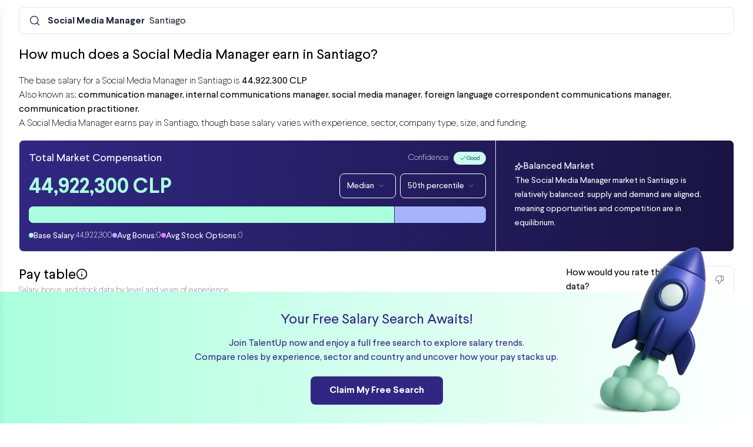

--- FILE ---
content_type: text/html; charset=UTF-8
request_url: https://talentup.io/salary/Social%20Media%20Manager/santiago
body_size: 21574
content:

<!DOCTYPE html>

<html lang="en">
<head>
<meta content="width=device-width, initial-scale=1, shrink-to-fit=no" name="viewport"/>
<link href="https://talentup.io/insights/static/images/favicon-96x96.png" rel="nofollow" sizes="96x96" type="image/png"/>
<link href="https://talentup.io/insights/static/images/favicon.svg" rel="nofollow" type="image/svg+xml"/>
<link href="https://talentup.io/insights/static/images/favicon.ico" rel="nofollow"/>
<title>  
    Social Media Manager Salaries in Santiago | TalentUp | 2025
  
  </title>
<head>
<meta charset="UTF-8"/>
<meta content="width=device-width, initial-scale=1, maximum-scale=1.0, user-scalable=no" name="viewport"/>
<meta content="#2196F3" name="theme-color"/>
<title>Social Media Manager Salaries in Santiago | TalentUp | 2025</title>
<meta content="Discover Social Media Manager salaries in Santiago, including average pay by experience level and compensation ranges for 2025. Compare with industry benchmarks on TalentUp." name="description"/>
<meta content="Social Media Manager, Social Media Manager salary, Social Media Manager Santiago, TalentUp, Salary Data, HR Analytics, Compensation Insights" name="keywords"/>
<meta content="website" property="og:type"/>
<meta content="TalentUp" property="og:site_name"/>
<meta content="Social Media Manager Salaries in Santiago | TalentUp" property="og:title"/>
<meta content="Explore salary data and compensation insights for Social Media Manager in Santiago." property="og:description"/>
<meta content="https://talentup.io/salary/backend-developer/Santiago" property="og:url"/>
<meta content="https://talentup.io/static/images/og-image.png" property="og:image"/>
<meta content="summary_large_image" name="twitter:card"/>
<meta content="Social Media Manager Salaries in Santiago | TalentUp" name="twitter:title"/>
<meta content="Compare salaries for Social Media Manager in Santiago. See real pay data for 2025." name="twitter:description"/>
<meta content="https://talentup.io/static/images/og-image.png" name="twitter:image"/>
<script type="application/ld+json">
  {
    "@context": "https://schema.org",
    "@graph": [
      {
        "@type": "WebSite",
        "@id": "https://talentup.io/#website",
        "url": "https://talentup.io/",
        "name": "TalentUp"
      },
      {
        "@type": "WebPage",
        "@id": "https://talentup.io/salary/Social Media Manager/Santiago#webpage",
        "url": "https://talentup.io/salary/Social Media Manager/Santiago",
        "inLanguage": "en-US",
        "name": "Social Media Manager Salaries in Santiago | TalentUp",
        "datePublished": "2018-01-19T02:49:21+00:00",
        "dateModified": "2025",
        "description": "Discover Social Media Manager salary insights and compensation ranges in Santiago."
      },
      {
        "@type": "FAQPage",
        "mainEntity": [
          {
            "@type": "Question",
            "name": "What is the average salary for a Social Media Manager in Santiago?",
            "acceptedAnswer": {
              "@type": "Answer",
              "text": "The average salary for a Social Media Manager in Santiago is 44,922,300 CLP. Explore detailed pay data on TalentUp."
            }
          },
          {
            "@type": "Question",
            "name": "What is the highest salary for a Social Media Manager in Santiago?",
            "acceptedAnswer": {
              "@type": "Answer",
              "text": "The highest salaries for a Social Media Manager in Santiago are reported by senior professionals and specialists. Check percentile ranges on TalentUp."
            }
          }
        ]
      }
    ]
  }
  </script>
</head>
<header class="cursor-pointer sticky top-0 inset-x-0 z-10">
<nav class="relative flex flex-wrap w-full px-4 sm:px-6 lg:px-8 lg:mx-auto gap-2 pt-3" onclick="window.location.href='https://talentup.io/insights/salary/?position=Social Media Manager&amp;location=Chile_santiago&amp;opensignup=true'">
<!-- Fondo blur + degradado -->
<div class="absolute inset-0 z-0 pointer-events-none" style=" backdrop-filter: blur(4px); -webkit-backdrop-filter: blur(4px); mask-image: linear-gradient(to bottom, rgba(0,0,0,1) 20%, rgba(0,0,0,0) 100%); -webkit-mask-image: linear-gradient(to bottom, rgba(0,0,0,1) 20%, rgba(0,0,0,0) 100%);">
</div>
<div class="relative z-10 w-full md:flex-1 bg-white border border-gray-200 rounded-lg shadow-xs">
<div class="flex items-center px-1 overflow-x-auto whitespace-nowrap">
<button class="py-3 px-3 inline-flex items-center gap-x-2 text-sm font-medium rounded-lg text-blue focus:outline-hidden focus:text-blue active:bg-blue-100 active:text-blue disabled:opacity-50 disabled:pointer-events-none" id="navbutton-magnifier" type="button">
<svg class="lucide lucide-search-icon lucide-search" fill="none" height="20" stroke="currentColor" stroke-linecap="round" stroke-linejoin="round" stroke-width="1.5" viewbox="0 0 24 24" width="20" xmlns="http://www.w3.org/2000/svg"><path d="m21 21-4.34-4.34"></path><circle cx="11" cy="11" r="8"></circle></svg>
</button>
<div class="h-full flex flex-row md:gap-y-0 md:gap-x-1 md:p-0">
<a class="flex items-center mt-0.5 gap-x-0.5 text-md whitespace-nowrap text-start text-gray-800 rounded-lg disabled:opacity-50 disabled:pointer-events-none focus:outline-hidden focus:bg-gray-100">
<span class="font-bold me-2">Social Media Manager</span>  Santiago
                    </a>
</div>
</div>
</div>
</nav>
</header>
<div class="grid grid-cols-12 gap-6 px-4 py-5 sm:px-6 lg:px-8 lg:py-5">
<!-- Right Column (7/12) - Independent Height -->
<div class="col-span-12 gap-4" id="search-results">
<div class="grid grid-cols-12 gap-6">
<div class="col-span-12 space-y-4">
<h3 class="text-title mb-2">
                        How much does a Social Media Manager earn in Santiago?
                    </h3>
<p class="text-body">The base salary for a Social Media Manager in Santiago is <span class="text-bodybold" id="avgsalarysmall">44,922,300 CLP</span><br/>
                        
                        Also known as: 
                        
                            <span class="freesalaryheaderleft text-bodybold">communication manager,</span>
<span class="freesalaryheaderleft text-bodybold">internal communications manager,</span>
<span class="freesalaryheaderleft text-bodybold">social media manager,</span>
<span class="freesalaryheaderleft text-bodybold">foreign language correspondent communications manager,</span>
<span class="freesalaryheaderleft text-bodybold">communication practitioner.</span>
<br/>A Social Media Manager earns 
                            <span style="color:#00CFE8;"></span> 
                            pay in Santiago, though base salary varies with experience, sector, company type, size, and funding. </p>
<!-- salary card info start -->
<div class="w-full bg-gradient-to-r from-lblue to-blue rounded-lg shadow-xs border border-gray-200 flex flex-col p-0 min-h-[190px]">
<div class="grid grid-cols-9">
<div class="md:col-span-6 col-span-9">
<div class="p-4 flex-1 flex flex-col space-y-3">
<div class="flex justify-between items-center w-full">
<h3 class="text-cardtitle text-white">
                                                Total Market Compensation
                                            </h3>
<!-- Confidence + Badge -->
<span class="text-cardsubtitle text-white flex flex-row items-center mt-2 md:mt-0 md:ml-2">
                                                Confidence
                                                
                                                <span class="ml-2 badge_green" style="max-width: fit-content; height: 22px; font-size: 10px;">
<svg class="lucide lucide-check-icon lucide-check" fill="none" height="12" stroke="currentColor" stroke-linecap="round" stroke-linejoin="round" stroke-width="2" viewbox="0 0 24 24" width="12" xmlns="http://www.w3.org/2000/svg"><path d="M20 6 9 17l-5-5"></path></svg>
                                                    Good
                                                </span>
</span>
</div>
<div class="flex flex-col md:flex-row justify-between items-start w-full mt-4 mb-2">
<h3 class="text-4xl mt-1 font-semibold text-lgreen mr-2" id="avgSalaryC1">44,922,300 CLP</h3>
<div class="flex-row space-x-1">
<div class="hs-dropdown [--placement:bottom-left] relative inline-block" data-hs-dropdown-auto-close="inside">
<div class="inline-block">
<button aria-expanded="false" aria-haspopup="menu" aria-label="Dropdown" class="py-2.5 px-3 inline-flex items-center gap-x-2 text-sm font-medium rounded-lg border border-white text-white hover:text-lblue hover:bg-gray-100 focus:outline-hidden focus:border-blue active:border-blue focus:text-blue disabled:border-gray-300 disabled:text-gray-300" onclick="window.location.href='https://talentup.io/insights/salary/?position=Social Media Manager&amp;location=Chile_santiago&amp;opensignup=true'" type="button">
                                                            Median 
                                                            <i data-lucide="chevron-down" style="height:12; stroke-width:1;"></i>
</button>
</div>
</div>
<div class="hs-dropdown [--placement:bottom-left] relative inline-block" data-hs-dropdown-auto-close="inside">
<div class="relative inline-block hs-tooltip [--placement:bottom]">
<div class="inline-block">
<button aria-expanded="false" aria-haspopup="menu" aria-label="Dropdown" class="py-2.5 px-3 inline-flex items-center gap-x-2 text-sm font-medium rounded-lg border border-white text-white hover:text-lblue hover:bg-gray-100 focus:outline-hidden focus:border-blue active:border-blue focus:text-blue disabled:border-gray-300 disabled:text-gray-300" onclick="window.location.href='https://talentup.io/insights/salary/?position=Social Media Manager&amp;location=Chile_santiago&amp;opensignup=true'" type="button">
                                                                    50th percentile
                                                                <i data-lucide="chevron-down" style="height:12; stroke-width:1;"></i>
</button>
</div>
</div>
</div>
</div>
</div>
<!-- Multiple bars Progress -->
<div class="flex w-full h-7 bg-gray-200 rounded-lg overflow-hidden mb-2">
<div aria-valuemax="100" aria-valuemin="0" aria-valuenow="70" class="flex flex-col justify-center overflow-hidden bg-lgreen border-e border-lblue text-xs text-white text-center whitespace-nowrap" id="salaryBarC" role="progressbar" style="width: 80%"></div>
<div aria-valuemax="100" aria-valuemin="0" aria-valuenow="15" class="flex flex-col justify-center overflow-hidden bg-indigo text-xs border-lblue text-white text-center whitespace-nowrap" id="bonusBarC" role="progressbar" style="width: 20%"></div>
</div>
<!-- End Multiple bars Progress -->
<h3 class="text-cardbody text-white mt-auto flex flex-col md:flex-row gap-y-2 md:gap-y-0 md:gap-x-4">
<!-- Median Salary -->
<span class="flex flex-row items-center gap-x-2">
<div class="size-2 mb-0.5 rounded-full bg-lgreen"></div>
<span>Base Salary:</span>
<span class="text-cardsubtitle text-white" id="avgSalaryC">44,922,300</span>
</span>
<!-- Median Bonus -->
<span class="flex flex-row items-center gap-x-2">
<div class="size-2 mb-0.5 rounded-full bg-indigo"></div>
<span>Avg Bonus:</span>
<span class="text-cardsubtitle text-white" id="avgBonusC">0</span>
</span>
<!-- Stock Options -->
<span class="flex flex-row items-center gap-x-2">
<div class="size-2 mb-0.5 rounded-full bg-fuchsia"></div>
<span>Avg Stock Options:</span>
<span class="text-cardsubtitle text-white">0</span>
</span>
</h3>
</div>
</div>
<div class="col-span-9 md:col-span-3 md:border-s p-4 flex flex-col gap-y-4">
<div class="flex flex-col w-full px-4 py-4">
<div class="alert alert-primary" role="alert">
<div class="flex items-center gap-2">
<svg class="lucide lucide-sparkles-icon lucide-sparkles" fill="none" height="14" stroke="white" stroke-linecap="round" stroke-linejoin="round" stroke-width="2" viewbox="0 0 24 24" width="14" xmlns="http://www.w3.org/2000/svg">
<path d="M11.017 2.814a1 1 0 0 1 1.966 0l1.051 5.558a2 2 0 0 0 1.594 1.594l5.558 1.051a1 1 0 0 1 0 1.966l-5.558 1.051a2 2 0 0 0-1.594 1.594l-1.051 5.558a1 1 0 0 1-1.966 0l-1.051-5.558a2 2 0 0 0-1.594-1.594l-5.558-1.051a1 1 0 0 1 0-1.966l5.558-1.051a2 2 0 0 0 1.594-1.594z"></path>
<circle cx="4" cy="20" r="2"></circle>
</svg>
<span class="text-bodybold text-white">
                                                Balanced Market
                                              </span>
</div>
<span class="text-cardbody text-white mt-2">
                                              The Social Media Manager market in Santiago is relatively balanced: supply and demand are aligned, meaning opportunities and competition are in equilibrium.
                                            </span>
</div>
</div>
</div>
</div>
</div>
<!-- salary card info end -->
</div>
<div class="col-span-12 lg:col-span-9">
<div class="bg-white rounded-xl min-h-[300px] space-y-6">
<div>
<div class="w-full flex items-center gap-x-1">
<h3 class="text-title">Pay table </h3>
<div class="hs-tooltip [--placement:right]">
<div class="hs-tooltip-toggle inline-flex items-center currentColor">
<svg class="lucide lucide-info-icon lucide-info mt-1" fill="none" height="20" stroke="currentColor" stroke-linecap="round" stroke-linejoin="round" stroke-width="2" viewbox="0 0 24 24" width="20" xmlns="http://www.w3.org/2000/svg"><circle cx="12" cy="12" r="10"></circle><path d="M12 16v-4"></path><path d="M12 8h.01"></path></svg>
<span class="hs-tooltip-content hs-tooltip-shown:opacity-100 hs-tooltip-shown:visible opacity-0 transition-opacity inline-block absolute invisible z-10 p-2 bg-gray-900 text-xs font-medium text-white rounded-md shadow-2xs" role="tooltip">
                                        Use filters to narrow your search and<br/>get a more accurate salary range
                                    </span>
</div>
</div>
</div>
<p class="text-cardsubtitle mb-2">Salary, bonus, and stock data by level and years of experience</p>
<div class="px-4 border-gray-200">
<nav aria-label="Tabs" aria-orientation="horizontal" class="flex gap-x-1" role="tablist">
<button aria-controls="card-type-tab-preview" aria-selected="true" class="hs-tab-active:bg-white hs-tab-active:border-b-transparent hs-tab-active:text-lblue -mb-px py-3 px-8 inline-flex items-center gap-x-2 bg-gray-50 text-sm font-medium text-center border border-gray-200 text-gray-500 rounded-t-lg hover:text-gray-700 focus:outline-hidden focus:text-gray-700 disabled:opacity-50 disabled:pointer-events-none active" data-hs-tab="#card-type-tab-preview" id="card-type-tab-item-1" role="tab" type="button">
                                    Salary
                                </button>
<div class="hs-tooltip [--placement:top] inline-block">
<button aria-selected="false" class="hs-tooltip-toggle hs-tab-active:bg-white hs-tab-active:border-b-transparent hs-tab-active:text-lblue -mb-px py-3 px-8 inline-flex items-center gap-x-2 bg-gray-50 text-sm font-medium text-center border border-gray-200 text-gray-500 rounded-t-lg hover:text-gray-700 focus:outline-hidden focus:text-gray-700 disabled:border-gray-300 disabled:text-gray-300" id="card-type-tab-item-2" onclick="window.location.href='https://talentup.io/insights/salary/?position=Social Media Manager&amp;location=Chile_santiago&amp;opensignup=true'" role="tab" type="button">
                                    Bonus
                                    </button>
</div>
<div class="hs-tooltip [--placement:top] inline-block">
<button aria-selected="false" class="hs-tab-active:bg-white hs-tab-active:border-b-transparent hs-tab-active:text-lblue -mb-px py-3 px-8 inline-flex items-center gap-x-2 bg-gray-50 text-sm font-medium text-center border border-gray-200 text-gray-500 rounded-t-lg hover:text-gray-700 focus:outline-hidden focus:text-gray-700 disabled:border-gray-300 disabled:text-gray-300" id="card-type-tab-item-3" onclick="window.location.href='https://talentup.io/insights/salary/?position=Social Media Manager&amp;location=Chile_santiago&amp;opensignup=true'" role="tab" type="button">
                                    Stock
                                    </button>
</div>
</nav>
</div>
<div class="">
<!-- salary table and footer -->
<div aria-labelledby="card-type-tab-item-1" id="card-type-tab-preview" role="tabpanel">
<div class="flex flex-col">
<div class="-m-1.5 overflow-x-auto">
<div class="p-1.5 min-w-2xl w-full inline-block align-middle">
<div class="border border-gray-200 rounded-lg divide-y divide-gray-200">
<!-- header -->
<div class="px-4 py-4 grid gap-3 md:flex md:justify-between md:items-center border-gray-200">
<div class="sm:col-span-2 md:grow">
<div class="flex justify-between items-center w-full">
<div class="flex items-center gap-x-2">
<button aria-expanded="false" aria-haspopup="menu" aria-label="Dropdown" class="py-3 px-4 inline-flex items-center justify-center gap-x-2 text-sm font-medium rounded-lg border border-blue bg-blue text-white hover:border-blue hover:bg-lblue focus:outline-hidden focus:border-blue active:border-blue focus:text-blue disabled:opacity-50 disabled:pointer-events-none" id="hs-as-table-table-filter-dropdown" onclick="window.location.href='https://talentup.io/insights/salary/?position=Social Media Manager&amp;location=Chile_santiago&amp;opensignup=true'" type="button">
<i data-lucide="lock" style="stroke-width: 1;"></i>  Log in to view
                                                                    </button>
<div class="hs-dropdown [--placement:bottom-left] relative inline-block" onclick="window.location.href='https://talentup.io/insights/salary/?position=Social Media Manager&amp;location=Chile_santiago&amp;opensignup=true'">
<div class="hs-tooltip [--placement:bottom] inline-block">
<button aria-expanded="false" aria-haspopup="menu" aria-label="Dropdown" class="hs-tooltip-toggle py-3 px-4 inline-flex items-center gap-x-2 text-sm font-medium rounded-lg border border-blue text-blue disabled:border-gray-300 disabled:text-gray-300" type="button">
                                                                            Gross
                                                                            </button>
</div>
</div>
<div class="hs-dropdown [--placement:bottom-left] relative inline-block" onclick="window.location.href='https://talentup.io/insights/salary/?position=Social Media Manager&amp;location=Chile_santiago&amp;opensignup=true'">
<div class="hs-tooltip [--placement:bottom] inline-block">
<button aria-expanded="false" aria-haspopup="menu" aria-label="Dropdown" class="hs-tooltip-toggle py-3 px-4 inline-flex items-center gap-x-2 text-sm font-medium rounded-lg border border-blue text-blue disabled:border-gray-300 disabled:text-gray-300" type="button">
                                                                            Current Quarter
                                                                            </button>
</div>
</div>
</div>
<div class="flex items-center gap-x-2">
<div class="flex items-center gap-x-2">
<div class="hs-tooltip relative [--placement:bottom] inline-block">
<div class="flex items-center gap-x-2">
<a class="text-gray-400">
<svg class="lucide lucide-download-icon lucide-download" fill="none" height="24" stroke="currentColor" stroke-linecap="round" stroke-linejoin="round" stroke-width="1" viewbox="0 0 24 24" width="24" xmlns="http://www.w3.org/2000/svg"><path d="M12 15V3"></path><path d="M21 15v4a2 2 0 0 1-2 2H5a2 2 0 0 1-2-2v-4"></path><path d="m7 10 5 5 5-5"></path></svg>
</a>
</div>
</div>
</div>
</div>
</div>
</div>
</div>
<!-- end header -->
<div class="overflow-hidden salarytable" id="gross">
<div class="min-w-full divide-y divide-gray-200">
<div class="bg-gray-50 grid grid-cols-6 gap-x-4">
<div class="px-6 py-3 text-start text-secondarylabel uppercase">Level</div>
<div class="hs-tooltip [--placement:bottom]">
<div class="px-6 py-3 text-start text-secondarylabel uppercase hs-tooltip-toggle">
                  P10 ()
                  <span class="hs-tooltip-content hs-tooltip-shown:opacity-100 hs-tooltip-shown:visible opacity-0 transition-opacity absolute invisible z-10 p-2 bg-gray-900 text-xs font-medium text-white rounded-md shadow-2xs" role="tooltip">
                    10th percentile
                  </span>
</div>
</div>
<div class="hs-tooltip [--placement:bottom]">
<div class="px-6 py-3 text-start text-secondarylabel uppercase hs-tooltip-toggle">
                  P25 ()
                  <span class="hs-tooltip-content hs-tooltip-shown:opacity-100 hs-tooltip-shown:visible opacity-0 transition-opacity absolute invisible z-10 p-2 bg-gray-900 text-xs font-medium text-white rounded-md shadow-2xs" role="tooltip">
                    25th percentile
                  </span>
</div>
</div>
<div class="hs-tooltip [--placement:bottom]">
<div class="px-6 py-3 text-start text-secondarylabel uppercase hs-tooltip-toggle">
                  P50 ()
                  <span class="hs-tooltip-content hs-tooltip-shown:opacity-100 hs-tooltip-shown:visible opacity-0 transition-opacity absolute invisible z-10 p-2 bg-gray-900 text-xs font-medium text-white rounded-md shadow-2xs" role="tooltip">
                    50th percentile
                  </span>
</div>
</div>
<div class="hs-tooltip [--placement:bottom]">
<div class="px-6 py-3 text-start text-secondarylabel uppercase hs-tooltip-toggle">
                  P75 ()
                  <span class="hs-tooltip-content hs-tooltip-shown:opacity-100 hs-tooltip-shown:visible opacity-0 transition-opacity absolute invisible z-10 p-2 bg-gray-900 text-xs font-medium text-white rounded-md shadow-2xs" role="tooltip">
                    75th percentile
                  </span>
</div>
</div>
<div class="hs-tooltip [--placement:bottom]">
<div class="px-6 py-3 text-start text-secondarylabel uppercase hs-tooltip-toggle">
                  P90 ()
                  <span class="hs-tooltip-content hs-tooltip-shown:opacity-100 hs-tooltip-shown:visible opacity-0 transition-opacity absolute invisible z-10 p-2 bg-gray-900 text-xs font-medium text-white rounded-md shadow-2xs" role="tooltip">
                    90th percentile
                  </span>
</div>
</div>
</div>
<div class="divide-y divide-gray-200">
<div class="w-100">
<div class="grid grid-cols-6 gap-x-4">
<div class="px-6 py-2 whitespace-nowrap text-sm font-medium text-gray-800">
<div class="">
                            
                                Junior
                            
                            <div class="text-xs text-gray-500">
</div>
</div>
</div>
<div class="px-6 py-4 whitespace-nowrap text-sm text-gray-800">-</div>
<div class="px-6 py-4 whitespace-nowrap text-sm text-gray-800">-</div>
<div class="px-6 py-4 whitespace-nowrap text-sm text-gray-800">-</div>
<div class="px-6 py-4 whitespace-nowrap text-sm text-gray-800">-</div>
<div class="px-6 py-4 whitespace-nowrap text-sm text-gray-800">-</div>
</div>
</div>
<div class="w-100">
<div class="grid grid-cols-6 gap-x-4">
<div class="px-6 py-2 whitespace-nowrap text-sm font-medium text-gray-800">
<div class="">
                            
                                Mid
                            
                            <div class="text-xs text-gray-500">
</div>
</div>
</div>
<div class="px-6 py-4 whitespace-nowrap text-sm text-gray-800">-</div>
<div class="px-6 py-4 whitespace-nowrap text-sm text-gray-800">-</div>
<div class="px-6 py-4 whitespace-nowrap text-sm text-gray-800">-</div>
<div class="px-6 py-4 whitespace-nowrap text-sm text-gray-800">-</div>
<div class="px-6 py-4 whitespace-nowrap text-sm text-gray-800">-</div>
</div>
</div>
<div class="w-100">
<div class="grid grid-cols-6 gap-x-4">
<div class="px-6 py-2 whitespace-nowrap text-sm font-medium text-gray-800">
<div class="">
                            
                                Senior
                            
                            <div class="text-xs text-gray-500">
</div>
</div>
</div>
<div class="px-6 py-4 whitespace-nowrap text-sm text-gray-800">-</div>
<div class="px-6 py-4 whitespace-nowrap text-sm text-gray-800">-</div>
<div class="px-6 py-4 whitespace-nowrap text-sm text-gray-800">-</div>
<div class="px-6 py-4 whitespace-nowrap text-sm text-gray-800">-</div>
<div class="px-6 py-4 whitespace-nowrap text-sm text-gray-800">-</div>
</div>
</div>
<div class="w-100">
<div class="grid grid-cols-6 gap-x-4">
<div class="px-6 py-2 whitespace-nowrap text-sm font-medium text-gray-800">
<div class="">
                            
                                Lead
                            
                            <div class="text-xs text-gray-500">
</div>
</div>
</div>
<div class="px-6 py-4 whitespace-nowrap text-sm text-gray-800">-</div>
<div class="px-6 py-4 whitespace-nowrap text-sm text-gray-800">-</div>
<div class="px-6 py-4 whitespace-nowrap text-sm text-gray-800">-</div>
<div class="px-6 py-4 whitespace-nowrap text-sm text-gray-800">-</div>
<div class="px-6 py-4 whitespace-nowrap text-sm text-gray-800">-</div>
</div>
</div>
</div>
</div>
</div>
<div class="overflow-hidden salarytable hidden" id="minbonusgross">
<div class="min-w-full divide-y divide-gray-200">
<div class="bg-gray-50 grid grid-cols-6 gap-x-4">
<div class="px-6 py-3 text-start text-secondarylabel uppercase">Level</div>
<div class="hs-tooltip [--placement:bottom]">
<div class="px-6 py-3 text-start text-secondarylabel uppercase hs-tooltip-toggle">
                  P10 ()
                  <span class="hs-tooltip-content hs-tooltip-shown:opacity-100 hs-tooltip-shown:visible opacity-0 transition-opacity absolute invisible z-10 p-2 bg-gray-900 text-xs font-medium text-white rounded-md shadow-2xs" role="tooltip">
                    10th percentile
                  </span>
</div>
</div>
<div class="hs-tooltip [--placement:bottom]">
<div class="px-6 py-3 text-start text-secondarylabel uppercase hs-tooltip-toggle">
                  P25 ()
                  <span class="hs-tooltip-content hs-tooltip-shown:opacity-100 hs-tooltip-shown:visible opacity-0 transition-opacity absolute invisible z-10 p-2 bg-gray-900 text-xs font-medium text-white rounded-md shadow-2xs" role="tooltip">
                    25th percentile
                  </span>
</div>
</div>
<div class="hs-tooltip [--placement:bottom]">
<div class="px-6 py-3 text-start text-secondarylabel uppercase hs-tooltip-toggle">
                  P50 ()
                  <span class="hs-tooltip-content hs-tooltip-shown:opacity-100 hs-tooltip-shown:visible opacity-0 transition-opacity absolute invisible z-10 p-2 bg-gray-900 text-xs font-medium text-white rounded-md shadow-2xs" role="tooltip">
                    50th percentile
                  </span>
</div>
</div>
<div class="hs-tooltip [--placement:bottom]">
<div class="px-6 py-3 text-start text-secondarylabel uppercase hs-tooltip-toggle">
                  P75 ()
                  <span class="hs-tooltip-content hs-tooltip-shown:opacity-100 hs-tooltip-shown:visible opacity-0 transition-opacity absolute invisible z-10 p-2 bg-gray-900 text-xs font-medium text-white rounded-md shadow-2xs" role="tooltip">
                    75th percentile
                  </span>
</div>
</div>
<div class="hs-tooltip [--placement:bottom]">
<div class="px-6 py-3 text-start text-secondarylabel uppercase hs-tooltip-toggle">
                  P90 ()
                  <span class="hs-tooltip-content hs-tooltip-shown:opacity-100 hs-tooltip-shown:visible opacity-0 transition-opacity absolute invisible z-10 p-2 bg-gray-900 text-xs font-medium text-white rounded-md shadow-2xs" role="tooltip">
                    90th percentile
                  </span>
</div>
</div>
</div>
<div class="divide-y divide-gray-200">
<div class="w-100">
<div class="grid grid-cols-6 gap-x-4">
<div class="px-6 py-2 whitespace-nowrap text-sm font-medium text-gray-800">
<div class="">
                            
                                Junior
                            
                            <div class="text-xs text-gray-500">
</div>
</div>
</div>
<div class="px-6 py-4 whitespace-nowrap text-sm text-gray-800">-</div>
<div class="px-6 py-4 whitespace-nowrap text-sm text-gray-800">-</div>
<div class="px-6 py-4 whitespace-nowrap text-sm text-gray-800">-</div>
<div class="px-6 py-4 whitespace-nowrap text-sm text-gray-800">-</div>
<div class="px-6 py-4 whitespace-nowrap text-sm text-gray-800">-</div>
</div>
</div>
<div class="w-100">
<div class="grid grid-cols-6 gap-x-4">
<div class="px-6 py-2 whitespace-nowrap text-sm font-medium text-gray-800">
<div class="">
                            
                                Mid
                            
                            <div class="text-xs text-gray-500">
</div>
</div>
</div>
<div class="px-6 py-4 whitespace-nowrap text-sm text-gray-800">-</div>
<div class="px-6 py-4 whitespace-nowrap text-sm text-gray-800">-</div>
<div class="px-6 py-4 whitespace-nowrap text-sm text-gray-800">-</div>
<div class="px-6 py-4 whitespace-nowrap text-sm text-gray-800">-</div>
<div class="px-6 py-4 whitespace-nowrap text-sm text-gray-800">-</div>
</div>
</div>
<div class="w-100">
<div class="grid grid-cols-6 gap-x-4">
<div class="px-6 py-2 whitespace-nowrap text-sm font-medium text-gray-800">
<div class="">
                            
                                Senior
                            
                            <div class="text-xs text-gray-500">
</div>
</div>
</div>
<div class="px-6 py-4 whitespace-nowrap text-sm text-gray-800">-</div>
<div class="px-6 py-4 whitespace-nowrap text-sm text-gray-800">-</div>
<div class="px-6 py-4 whitespace-nowrap text-sm text-gray-800">-</div>
<div class="px-6 py-4 whitespace-nowrap text-sm text-gray-800">-</div>
<div class="px-6 py-4 whitespace-nowrap text-sm text-gray-800">-</div>
</div>
</div>
<div class="w-100">
<div class="grid grid-cols-6 gap-x-4">
<div class="px-6 py-2 whitespace-nowrap text-sm font-medium text-gray-800">
<div class="">
                            
                                Lead
                            
                            <div class="text-xs text-gray-500">
</div>
</div>
</div>
<div class="px-6 py-4 whitespace-nowrap text-sm text-gray-800">-</div>
<div class="px-6 py-4 whitespace-nowrap text-sm text-gray-800">-</div>
<div class="px-6 py-4 whitespace-nowrap text-sm text-gray-800">-</div>
<div class="px-6 py-4 whitespace-nowrap text-sm text-gray-800">-</div>
<div class="px-6 py-4 whitespace-nowrap text-sm text-gray-800">-</div>
</div>
</div>
</div>
</div>
</div>
<div class="overflow-hidden salarytable hidden" id="avgbonusgross">
<div class="min-w-full divide-y divide-gray-200">
<div class="bg-gray-50 grid grid-cols-6 gap-x-4">
<div class="px-6 py-3 text-start text-secondarylabel uppercase">Level</div>
<div class="hs-tooltip [--placement:bottom]">
<div class="px-6 py-3 text-start text-secondarylabel uppercase hs-tooltip-toggle">
                  P10 ()
                  <span class="hs-tooltip-content hs-tooltip-shown:opacity-100 hs-tooltip-shown:visible opacity-0 transition-opacity absolute invisible z-10 p-2 bg-gray-900 text-xs font-medium text-white rounded-md shadow-2xs" role="tooltip">
                    10th percentile
                  </span>
</div>
</div>
<div class="hs-tooltip [--placement:bottom]">
<div class="px-6 py-3 text-start text-secondarylabel uppercase hs-tooltip-toggle">
                  P25 ()
                  <span class="hs-tooltip-content hs-tooltip-shown:opacity-100 hs-tooltip-shown:visible opacity-0 transition-opacity absolute invisible z-10 p-2 bg-gray-900 text-xs font-medium text-white rounded-md shadow-2xs" role="tooltip">
                    25th percentile
                  </span>
</div>
</div>
<div class="hs-tooltip [--placement:bottom]">
<div class="px-6 py-3 text-start text-secondarylabel uppercase hs-tooltip-toggle">
                  P50 ()
                  <span class="hs-tooltip-content hs-tooltip-shown:opacity-100 hs-tooltip-shown:visible opacity-0 transition-opacity absolute invisible z-10 p-2 bg-gray-900 text-xs font-medium text-white rounded-md shadow-2xs" role="tooltip">
                    50th percentile
                  </span>
</div>
</div>
<div class="hs-tooltip [--placement:bottom]">
<div class="px-6 py-3 text-start text-secondarylabel uppercase hs-tooltip-toggle">
                  P75 ()
                  <span class="hs-tooltip-content hs-tooltip-shown:opacity-100 hs-tooltip-shown:visible opacity-0 transition-opacity absolute invisible z-10 p-2 bg-gray-900 text-xs font-medium text-white rounded-md shadow-2xs" role="tooltip">
                    75th percentile
                  </span>
</div>
</div>
<div class="hs-tooltip [--placement:bottom]">
<div class="px-6 py-3 text-start text-secondarylabel uppercase hs-tooltip-toggle">
                  P90 ()
                  <span class="hs-tooltip-content hs-tooltip-shown:opacity-100 hs-tooltip-shown:visible opacity-0 transition-opacity absolute invisible z-10 p-2 bg-gray-900 text-xs font-medium text-white rounded-md shadow-2xs" role="tooltip">
                    90th percentile
                  </span>
</div>
</div>
</div>
<div class="divide-y divide-gray-200">
<div class="w-100">
<div class="grid grid-cols-6 gap-x-4">
<div class="px-6 py-2 whitespace-nowrap text-sm font-medium text-gray-800">
<div class="">
                            
                                Junior
                            
                            <div class="text-xs text-gray-500">
</div>
</div>
</div>
<div class="px-6 py-4 whitespace-nowrap text-sm text-gray-800">-</div>
<div class="px-6 py-4 whitespace-nowrap text-sm text-gray-800">-</div>
<div class="px-6 py-4 whitespace-nowrap text-sm text-gray-800">-</div>
<div class="px-6 py-4 whitespace-nowrap text-sm text-gray-800">-</div>
<div class="px-6 py-4 whitespace-nowrap text-sm text-gray-800">-</div>
</div>
</div>
<div class="w-100">
<div class="grid grid-cols-6 gap-x-4">
<div class="px-6 py-2 whitespace-nowrap text-sm font-medium text-gray-800">
<div class="">
                            
                                Mid
                            
                            <div class="text-xs text-gray-500">
</div>
</div>
</div>
<div class="px-6 py-4 whitespace-nowrap text-sm text-gray-800">-</div>
<div class="px-6 py-4 whitespace-nowrap text-sm text-gray-800">-</div>
<div class="px-6 py-4 whitespace-nowrap text-sm text-gray-800">-</div>
<div class="px-6 py-4 whitespace-nowrap text-sm text-gray-800">-</div>
<div class="px-6 py-4 whitespace-nowrap text-sm text-gray-800">-</div>
</div>
</div>
<div class="w-100">
<div class="grid grid-cols-6 gap-x-4">
<div class="px-6 py-2 whitespace-nowrap text-sm font-medium text-gray-800">
<div class="">
                            
                                Senior
                            
                            <div class="text-xs text-gray-500">
</div>
</div>
</div>
<div class="px-6 py-4 whitespace-nowrap text-sm text-gray-800">-</div>
<div class="px-6 py-4 whitespace-nowrap text-sm text-gray-800">-</div>
<div class="px-6 py-4 whitespace-nowrap text-sm text-gray-800">-</div>
<div class="px-6 py-4 whitespace-nowrap text-sm text-gray-800">-</div>
<div class="px-6 py-4 whitespace-nowrap text-sm text-gray-800">-</div>
</div>
</div>
<div class="w-100">
<div class="grid grid-cols-6 gap-x-4">
<div class="px-6 py-2 whitespace-nowrap text-sm font-medium text-gray-800">
<div class="">
                            
                                Lead
                            
                            <div class="text-xs text-gray-500">
</div>
</div>
</div>
<div class="px-6 py-4 whitespace-nowrap text-sm text-gray-800">-</div>
<div class="px-6 py-4 whitespace-nowrap text-sm text-gray-800">-</div>
<div class="px-6 py-4 whitespace-nowrap text-sm text-gray-800">-</div>
<div class="px-6 py-4 whitespace-nowrap text-sm text-gray-800">-</div>
<div class="px-6 py-4 whitespace-nowrap text-sm text-gray-800">-</div>
</div>
</div>
</div>
</div>
</div>
<div class="overflow-hidden salarytable hidden" id="maxbonusgross">
<div class="min-w-full divide-y divide-gray-200">
<div class="bg-gray-50 grid grid-cols-6 gap-x-4">
<div class="px-6 py-3 text-start text-secondarylabel uppercase">Level</div>
<div class="hs-tooltip [--placement:bottom]">
<div class="px-6 py-3 text-start text-secondarylabel uppercase hs-tooltip-toggle">
                  P10 ()
                  <span class="hs-tooltip-content hs-tooltip-shown:opacity-100 hs-tooltip-shown:visible opacity-0 transition-opacity absolute invisible z-10 p-2 bg-gray-900 text-xs font-medium text-white rounded-md shadow-2xs" role="tooltip">
                    10th percentile
                  </span>
</div>
</div>
<div class="hs-tooltip [--placement:bottom]">
<div class="px-6 py-3 text-start text-secondarylabel uppercase hs-tooltip-toggle">
                  P25 ()
                  <span class="hs-tooltip-content hs-tooltip-shown:opacity-100 hs-tooltip-shown:visible opacity-0 transition-opacity absolute invisible z-10 p-2 bg-gray-900 text-xs font-medium text-white rounded-md shadow-2xs" role="tooltip">
                    25th percentile
                  </span>
</div>
</div>
<div class="hs-tooltip [--placement:bottom]">
<div class="px-6 py-3 text-start text-secondarylabel uppercase hs-tooltip-toggle">
                  P50 ()
                  <span class="hs-tooltip-content hs-tooltip-shown:opacity-100 hs-tooltip-shown:visible opacity-0 transition-opacity absolute invisible z-10 p-2 bg-gray-900 text-xs font-medium text-white rounded-md shadow-2xs" role="tooltip">
                    50th percentile
                  </span>
</div>
</div>
<div class="hs-tooltip [--placement:bottom]">
<div class="px-6 py-3 text-start text-secondarylabel uppercase hs-tooltip-toggle">
                  P75 ()
                  <span class="hs-tooltip-content hs-tooltip-shown:opacity-100 hs-tooltip-shown:visible opacity-0 transition-opacity absolute invisible z-10 p-2 bg-gray-900 text-xs font-medium text-white rounded-md shadow-2xs" role="tooltip">
                    75th percentile
                  </span>
</div>
</div>
<div class="hs-tooltip [--placement:bottom]">
<div class="px-6 py-3 text-start text-secondarylabel uppercase hs-tooltip-toggle">
                  P90 ()
                  <span class="hs-tooltip-content hs-tooltip-shown:opacity-100 hs-tooltip-shown:visible opacity-0 transition-opacity absolute invisible z-10 p-2 bg-gray-900 text-xs font-medium text-white rounded-md shadow-2xs" role="tooltip">
                    90th percentile
                  </span>
</div>
</div>
</div>
<div class="divide-y divide-gray-200">
<div class="w-100">
<div class="grid grid-cols-6 gap-x-4">
<div class="px-6 py-2 whitespace-nowrap text-sm font-medium text-gray-800">
<div class="">
                            
                                Junior
                            
                            <div class="text-xs text-gray-500">
</div>
</div>
</div>
<div class="px-6 py-4 whitespace-nowrap text-sm text-gray-800">-</div>
<div class="px-6 py-4 whitespace-nowrap text-sm text-gray-800">-</div>
<div class="px-6 py-4 whitespace-nowrap text-sm text-gray-800">-</div>
<div class="px-6 py-4 whitespace-nowrap text-sm text-gray-800">-</div>
<div class="px-6 py-4 whitespace-nowrap text-sm text-gray-800">-</div>
</div>
</div>
<div class="w-100">
<div class="grid grid-cols-6 gap-x-4">
<div class="px-6 py-2 whitespace-nowrap text-sm font-medium text-gray-800">
<div class="">
                            
                                Mid
                            
                            <div class="text-xs text-gray-500">
</div>
</div>
</div>
<div class="px-6 py-4 whitespace-nowrap text-sm text-gray-800">-</div>
<div class="px-6 py-4 whitespace-nowrap text-sm text-gray-800">-</div>
<div class="px-6 py-4 whitespace-nowrap text-sm text-gray-800">-</div>
<div class="px-6 py-4 whitespace-nowrap text-sm text-gray-800">-</div>
<div class="px-6 py-4 whitespace-nowrap text-sm text-gray-800">-</div>
</div>
</div>
<div class="w-100">
<div class="grid grid-cols-6 gap-x-4">
<div class="px-6 py-2 whitespace-nowrap text-sm font-medium text-gray-800">
<div class="">
                            
                                Senior
                            
                            <div class="text-xs text-gray-500">
</div>
</div>
</div>
<div class="px-6 py-4 whitespace-nowrap text-sm text-gray-800">-</div>
<div class="px-6 py-4 whitespace-nowrap text-sm text-gray-800">-</div>
<div class="px-6 py-4 whitespace-nowrap text-sm text-gray-800">-</div>
<div class="px-6 py-4 whitespace-nowrap text-sm text-gray-800">-</div>
<div class="px-6 py-4 whitespace-nowrap text-sm text-gray-800">-</div>
</div>
</div>
<div class="w-100">
<div class="grid grid-cols-6 gap-x-4">
<div class="px-6 py-2 whitespace-nowrap text-sm font-medium text-gray-800">
<div class="">
                            
                                Lead
                            
                            <div class="text-xs text-gray-500">
</div>
</div>
</div>
<div class="px-6 py-4 whitespace-nowrap text-sm text-gray-800">-</div>
<div class="px-6 py-4 whitespace-nowrap text-sm text-gray-800">-</div>
<div class="px-6 py-4 whitespace-nowrap text-sm text-gray-800">-</div>
<div class="px-6 py-4 whitespace-nowrap text-sm text-gray-800">-</div>
<div class="px-6 py-4 whitespace-nowrap text-sm text-gray-800">-</div>
</div>
</div>
</div>
</div>
</div>
<div class="overflow-hidden salarytable hidden" id="net">
<div class="min-w-full divide-y divide-gray-200">
<div class="bg-gray-50 grid grid-cols-6 gap-x-4">
<div class="px-6 py-3 text-start text-secondarylabel uppercase">Level</div>
<div class="hs-tooltip [--placement:bottom]">
<div class="px-6 py-3 text-start text-secondarylabel uppercase hs-tooltip-toggle">
                  P10 ()
                  <span class="hs-tooltip-content hs-tooltip-shown:opacity-100 hs-tooltip-shown:visible opacity-0 transition-opacity absolute invisible z-10 p-2 bg-gray-900 text-xs font-medium text-white rounded-md shadow-2xs" role="tooltip">
                    10th percentile
                  </span>
</div>
</div>
<div class="hs-tooltip [--placement:bottom]">
<div class="px-6 py-3 text-start text-secondarylabel uppercase hs-tooltip-toggle">
                  P25 ()
                  <span class="hs-tooltip-content hs-tooltip-shown:opacity-100 hs-tooltip-shown:visible opacity-0 transition-opacity absolute invisible z-10 p-2 bg-gray-900 text-xs font-medium text-white rounded-md shadow-2xs" role="tooltip">
                    25th percentile
                  </span>
</div>
</div>
<div class="hs-tooltip [--placement:bottom]">
<div class="px-6 py-3 text-start text-secondarylabel uppercase hs-tooltip-toggle">
                  P50 ()
                  <span class="hs-tooltip-content hs-tooltip-shown:opacity-100 hs-tooltip-shown:visible opacity-0 transition-opacity absolute invisible z-10 p-2 bg-gray-900 text-xs font-medium text-white rounded-md shadow-2xs" role="tooltip">
                    50th percentile
                  </span>
</div>
</div>
<div class="hs-tooltip [--placement:bottom]">
<div class="px-6 py-3 text-start text-secondarylabel uppercase hs-tooltip-toggle">
                  P75 ()
                  <span class="hs-tooltip-content hs-tooltip-shown:opacity-100 hs-tooltip-shown:visible opacity-0 transition-opacity absolute invisible z-10 p-2 bg-gray-900 text-xs font-medium text-white rounded-md shadow-2xs" role="tooltip">
                    75th percentile
                  </span>
</div>
</div>
<div class="hs-tooltip [--placement:bottom]">
<div class="px-6 py-3 text-start text-secondarylabel uppercase hs-tooltip-toggle">
                  P90 ()
                  <span class="hs-tooltip-content hs-tooltip-shown:opacity-100 hs-tooltip-shown:visible opacity-0 transition-opacity absolute invisible z-10 p-2 bg-gray-900 text-xs font-medium text-white rounded-md shadow-2xs" role="tooltip">
                    90th percentile
                  </span>
</div>
</div>
</div>
<div class="divide-y divide-gray-200">
<div class="w-100">
<div class="grid grid-cols-6 gap-x-4">
<div class="px-6 py-2 whitespace-nowrap text-sm font-medium text-gray-800">
<div class="">
                            
                                Junior
                            
                            <div class="text-xs text-gray-500">
</div>
</div>
</div>
<div class="px-6 py-4 whitespace-nowrap text-sm text-gray-800">-</div>
<div class="px-6 py-4 whitespace-nowrap text-sm text-gray-800">-</div>
<div class="px-6 py-4 whitespace-nowrap text-sm text-gray-800">-</div>
<div class="px-6 py-4 whitespace-nowrap text-sm text-gray-800">-</div>
<div class="px-6 py-4 whitespace-nowrap text-sm text-gray-800">-</div>
</div>
</div>
<div class="w-100">
<div class="grid grid-cols-6 gap-x-4">
<div class="px-6 py-2 whitespace-nowrap text-sm font-medium text-gray-800">
<div class="">
                            
                                Mid
                            
                            <div class="text-xs text-gray-500">
</div>
</div>
</div>
<div class="px-6 py-4 whitespace-nowrap text-sm text-gray-800">-</div>
<div class="px-6 py-4 whitespace-nowrap text-sm text-gray-800">-</div>
<div class="px-6 py-4 whitespace-nowrap text-sm text-gray-800">-</div>
<div class="px-6 py-4 whitespace-nowrap text-sm text-gray-800">-</div>
<div class="px-6 py-4 whitespace-nowrap text-sm text-gray-800">-</div>
</div>
</div>
<div class="w-100">
<div class="grid grid-cols-6 gap-x-4">
<div class="px-6 py-2 whitespace-nowrap text-sm font-medium text-gray-800">
<div class="">
                            
                                Senior
                            
                            <div class="text-xs text-gray-500">
</div>
</div>
</div>
<div class="px-6 py-4 whitespace-nowrap text-sm text-gray-800">-</div>
<div class="px-6 py-4 whitespace-nowrap text-sm text-gray-800">-</div>
<div class="px-6 py-4 whitespace-nowrap text-sm text-gray-800">-</div>
<div class="px-6 py-4 whitespace-nowrap text-sm text-gray-800">-</div>
<div class="px-6 py-4 whitespace-nowrap text-sm text-gray-800">-</div>
</div>
</div>
<div class="w-100">
<div class="grid grid-cols-6 gap-x-4">
<div class="px-6 py-2 whitespace-nowrap text-sm font-medium text-gray-800">
<div class="">
                            
                                Lead
                            
                            <div class="text-xs text-gray-500">
</div>
</div>
</div>
<div class="px-6 py-4 whitespace-nowrap text-sm text-gray-800">-</div>
<div class="px-6 py-4 whitespace-nowrap text-sm text-gray-800">-</div>
<div class="px-6 py-4 whitespace-nowrap text-sm text-gray-800">-</div>
<div class="px-6 py-4 whitespace-nowrap text-sm text-gray-800">-</div>
<div class="px-6 py-4 whitespace-nowrap text-sm text-gray-800">-</div>
</div>
</div>
</div>
</div>
</div>
<div class="overflow-hidden salarytable hidden" id="minbonusnet">
<div class="min-w-full divide-y divide-gray-200">
<div class="bg-gray-50 grid grid-cols-6 gap-x-4">
<div class="px-6 py-3 text-start text-secondarylabel uppercase">Level</div>
<div class="hs-tooltip [--placement:bottom]">
<div class="px-6 py-3 text-start text-secondarylabel uppercase hs-tooltip-toggle">
                  P10 ()
                  <span class="hs-tooltip-content hs-tooltip-shown:opacity-100 hs-tooltip-shown:visible opacity-0 transition-opacity absolute invisible z-10 p-2 bg-gray-900 text-xs font-medium text-white rounded-md shadow-2xs" role="tooltip">
                    10th percentile
                  </span>
</div>
</div>
<div class="hs-tooltip [--placement:bottom]">
<div class="px-6 py-3 text-start text-secondarylabel uppercase hs-tooltip-toggle">
                  P25 ()
                  <span class="hs-tooltip-content hs-tooltip-shown:opacity-100 hs-tooltip-shown:visible opacity-0 transition-opacity absolute invisible z-10 p-2 bg-gray-900 text-xs font-medium text-white rounded-md shadow-2xs" role="tooltip">
                    25th percentile
                  </span>
</div>
</div>
<div class="hs-tooltip [--placement:bottom]">
<div class="px-6 py-3 text-start text-secondarylabel uppercase hs-tooltip-toggle">
                  P50 ()
                  <span class="hs-tooltip-content hs-tooltip-shown:opacity-100 hs-tooltip-shown:visible opacity-0 transition-opacity absolute invisible z-10 p-2 bg-gray-900 text-xs font-medium text-white rounded-md shadow-2xs" role="tooltip">
                    50th percentile
                  </span>
</div>
</div>
<div class="hs-tooltip [--placement:bottom]">
<div class="px-6 py-3 text-start text-secondarylabel uppercase hs-tooltip-toggle">
                  P75 ()
                  <span class="hs-tooltip-content hs-tooltip-shown:opacity-100 hs-tooltip-shown:visible opacity-0 transition-opacity absolute invisible z-10 p-2 bg-gray-900 text-xs font-medium text-white rounded-md shadow-2xs" role="tooltip">
                    75th percentile
                  </span>
</div>
</div>
<div class="hs-tooltip [--placement:bottom]">
<div class="px-6 py-3 text-start text-secondarylabel uppercase hs-tooltip-toggle">
                  P90 ()
                  <span class="hs-tooltip-content hs-tooltip-shown:opacity-100 hs-tooltip-shown:visible opacity-0 transition-opacity absolute invisible z-10 p-2 bg-gray-900 text-xs font-medium text-white rounded-md shadow-2xs" role="tooltip">
                    90th percentile
                  </span>
</div>
</div>
</div>
<div class="divide-y divide-gray-200">
<div class="w-100">
<div class="grid grid-cols-6 gap-x-4">
<div class="px-6 py-2 whitespace-nowrap text-sm font-medium text-gray-800">
<div class="">
                            
                                Junior
                            
                            <div class="text-xs text-gray-500">
</div>
</div>
</div>
<div class="px-6 py-4 whitespace-nowrap text-sm text-gray-800">-</div>
<div class="px-6 py-4 whitespace-nowrap text-sm text-gray-800">-</div>
<div class="px-6 py-4 whitespace-nowrap text-sm text-gray-800">-</div>
<div class="px-6 py-4 whitespace-nowrap text-sm text-gray-800">-</div>
<div class="px-6 py-4 whitespace-nowrap text-sm text-gray-800">-</div>
</div>
</div>
<div class="w-100">
<div class="grid grid-cols-6 gap-x-4">
<div class="px-6 py-2 whitespace-nowrap text-sm font-medium text-gray-800">
<div class="">
                            
                                Mid
                            
                            <div class="text-xs text-gray-500">
</div>
</div>
</div>
<div class="px-6 py-4 whitespace-nowrap text-sm text-gray-800">-</div>
<div class="px-6 py-4 whitespace-nowrap text-sm text-gray-800">-</div>
<div class="px-6 py-4 whitespace-nowrap text-sm text-gray-800">-</div>
<div class="px-6 py-4 whitespace-nowrap text-sm text-gray-800">-</div>
<div class="px-6 py-4 whitespace-nowrap text-sm text-gray-800">-</div>
</div>
</div>
<div class="w-100">
<div class="grid grid-cols-6 gap-x-4">
<div class="px-6 py-2 whitespace-nowrap text-sm font-medium text-gray-800">
<div class="">
                            
                                Senior
                            
                            <div class="text-xs text-gray-500">
</div>
</div>
</div>
<div class="px-6 py-4 whitespace-nowrap text-sm text-gray-800">-</div>
<div class="px-6 py-4 whitespace-nowrap text-sm text-gray-800">-</div>
<div class="px-6 py-4 whitespace-nowrap text-sm text-gray-800">-</div>
<div class="px-6 py-4 whitespace-nowrap text-sm text-gray-800">-</div>
<div class="px-6 py-4 whitespace-nowrap text-sm text-gray-800">-</div>
</div>
</div>
<div class="w-100">
<div class="grid grid-cols-6 gap-x-4">
<div class="px-6 py-2 whitespace-nowrap text-sm font-medium text-gray-800">
<div class="">
                            
                                Lead
                            
                            <div class="text-xs text-gray-500">
</div>
</div>
</div>
<div class="px-6 py-4 whitespace-nowrap text-sm text-gray-800">-</div>
<div class="px-6 py-4 whitespace-nowrap text-sm text-gray-800">-</div>
<div class="px-6 py-4 whitespace-nowrap text-sm text-gray-800">-</div>
<div class="px-6 py-4 whitespace-nowrap text-sm text-gray-800">-</div>
<div class="px-6 py-4 whitespace-nowrap text-sm text-gray-800">-</div>
</div>
</div>
</div>
</div>
</div>
<div class="overflow-hidden salarytable hidden" id="avgbonusnet">
<div class="min-w-full divide-y divide-gray-200">
<div class="bg-gray-50 grid grid-cols-6 gap-x-4">
<div class="px-6 py-3 text-start text-secondarylabel uppercase">Level</div>
<div class="hs-tooltip [--placement:bottom]">
<div class="px-6 py-3 text-start text-secondarylabel uppercase hs-tooltip-toggle">
                  P10 ()
                  <span class="hs-tooltip-content hs-tooltip-shown:opacity-100 hs-tooltip-shown:visible opacity-0 transition-opacity absolute invisible z-10 p-2 bg-gray-900 text-xs font-medium text-white rounded-md shadow-2xs" role="tooltip">
                    10th percentile
                  </span>
</div>
</div>
<div class="hs-tooltip [--placement:bottom]">
<div class="px-6 py-3 text-start text-secondarylabel uppercase hs-tooltip-toggle">
                  P25 ()
                  <span class="hs-tooltip-content hs-tooltip-shown:opacity-100 hs-tooltip-shown:visible opacity-0 transition-opacity absolute invisible z-10 p-2 bg-gray-900 text-xs font-medium text-white rounded-md shadow-2xs" role="tooltip">
                    25th percentile
                  </span>
</div>
</div>
<div class="hs-tooltip [--placement:bottom]">
<div class="px-6 py-3 text-start text-secondarylabel uppercase hs-tooltip-toggle">
                  P50 ()
                  <span class="hs-tooltip-content hs-tooltip-shown:opacity-100 hs-tooltip-shown:visible opacity-0 transition-opacity absolute invisible z-10 p-2 bg-gray-900 text-xs font-medium text-white rounded-md shadow-2xs" role="tooltip">
                    50th percentile
                  </span>
</div>
</div>
<div class="hs-tooltip [--placement:bottom]">
<div class="px-6 py-3 text-start text-secondarylabel uppercase hs-tooltip-toggle">
                  P75 ()
                  <span class="hs-tooltip-content hs-tooltip-shown:opacity-100 hs-tooltip-shown:visible opacity-0 transition-opacity absolute invisible z-10 p-2 bg-gray-900 text-xs font-medium text-white rounded-md shadow-2xs" role="tooltip">
                    75th percentile
                  </span>
</div>
</div>
<div class="hs-tooltip [--placement:bottom]">
<div class="px-6 py-3 text-start text-secondarylabel uppercase hs-tooltip-toggle">
                  P90 ()
                  <span class="hs-tooltip-content hs-tooltip-shown:opacity-100 hs-tooltip-shown:visible opacity-0 transition-opacity absolute invisible z-10 p-2 bg-gray-900 text-xs font-medium text-white rounded-md shadow-2xs" role="tooltip">
                    90th percentile
                  </span>
</div>
</div>
</div>
<div class="divide-y divide-gray-200">
<div class="w-100">
<div class="grid grid-cols-6 gap-x-4">
<div class="px-6 py-2 whitespace-nowrap text-sm font-medium text-gray-800">
<div class="">
                            
                                Junior
                            
                            <div class="text-xs text-gray-500">
</div>
</div>
</div>
<div class="px-6 py-4 whitespace-nowrap text-sm text-gray-800">-</div>
<div class="px-6 py-4 whitespace-nowrap text-sm text-gray-800">-</div>
<div class="px-6 py-4 whitespace-nowrap text-sm text-gray-800">-</div>
<div class="px-6 py-4 whitespace-nowrap text-sm text-gray-800">-</div>
<div class="px-6 py-4 whitespace-nowrap text-sm text-gray-800">-</div>
</div>
</div>
<div class="w-100">
<div class="grid grid-cols-6 gap-x-4">
<div class="px-6 py-2 whitespace-nowrap text-sm font-medium text-gray-800">
<div class="">
                            
                                Mid
                            
                            <div class="text-xs text-gray-500">
</div>
</div>
</div>
<div class="px-6 py-4 whitespace-nowrap text-sm text-gray-800">-</div>
<div class="px-6 py-4 whitespace-nowrap text-sm text-gray-800">-</div>
<div class="px-6 py-4 whitespace-nowrap text-sm text-gray-800">-</div>
<div class="px-6 py-4 whitespace-nowrap text-sm text-gray-800">-</div>
<div class="px-6 py-4 whitespace-nowrap text-sm text-gray-800">-</div>
</div>
</div>
<div class="w-100">
<div class="grid grid-cols-6 gap-x-4">
<div class="px-6 py-2 whitespace-nowrap text-sm font-medium text-gray-800">
<div class="">
                            
                                Senior
                            
                            <div class="text-xs text-gray-500">
</div>
</div>
</div>
<div class="px-6 py-4 whitespace-nowrap text-sm text-gray-800">-</div>
<div class="px-6 py-4 whitespace-nowrap text-sm text-gray-800">-</div>
<div class="px-6 py-4 whitespace-nowrap text-sm text-gray-800">-</div>
<div class="px-6 py-4 whitespace-nowrap text-sm text-gray-800">-</div>
<div class="px-6 py-4 whitespace-nowrap text-sm text-gray-800">-</div>
</div>
</div>
<div class="w-100">
<div class="grid grid-cols-6 gap-x-4">
<div class="px-6 py-2 whitespace-nowrap text-sm font-medium text-gray-800">
<div class="">
                            
                                Lead
                            
                            <div class="text-xs text-gray-500">
</div>
</div>
</div>
<div class="px-6 py-4 whitespace-nowrap text-sm text-gray-800">-</div>
<div class="px-6 py-4 whitespace-nowrap text-sm text-gray-800">-</div>
<div class="px-6 py-4 whitespace-nowrap text-sm text-gray-800">-</div>
<div class="px-6 py-4 whitespace-nowrap text-sm text-gray-800">-</div>
<div class="px-6 py-4 whitespace-nowrap text-sm text-gray-800">-</div>
</div>
</div>
</div>
</div>
</div>
<div class="overflow-hidden salarytable hidden" id="maxbonusnet">
<div class="min-w-full divide-y divide-gray-200">
<div class="bg-gray-50 grid grid-cols-6 gap-x-4">
<div class="px-6 py-3 text-start text-secondarylabel uppercase">Level</div>
<div class="hs-tooltip [--placement:bottom]">
<div class="px-6 py-3 text-start text-secondarylabel uppercase hs-tooltip-toggle">
                  P10 ()
                  <span class="hs-tooltip-content hs-tooltip-shown:opacity-100 hs-tooltip-shown:visible opacity-0 transition-opacity absolute invisible z-10 p-2 bg-gray-900 text-xs font-medium text-white rounded-md shadow-2xs" role="tooltip">
                    10th percentile
                  </span>
</div>
</div>
<div class="hs-tooltip [--placement:bottom]">
<div class="px-6 py-3 text-start text-secondarylabel uppercase hs-tooltip-toggle">
                  P25 ()
                  <span class="hs-tooltip-content hs-tooltip-shown:opacity-100 hs-tooltip-shown:visible opacity-0 transition-opacity absolute invisible z-10 p-2 bg-gray-900 text-xs font-medium text-white rounded-md shadow-2xs" role="tooltip">
                    25th percentile
                  </span>
</div>
</div>
<div class="hs-tooltip [--placement:bottom]">
<div class="px-6 py-3 text-start text-secondarylabel uppercase hs-tooltip-toggle">
                  P50 ()
                  <span class="hs-tooltip-content hs-tooltip-shown:opacity-100 hs-tooltip-shown:visible opacity-0 transition-opacity absolute invisible z-10 p-2 bg-gray-900 text-xs font-medium text-white rounded-md shadow-2xs" role="tooltip">
                    50th percentile
                  </span>
</div>
</div>
<div class="hs-tooltip [--placement:bottom]">
<div class="px-6 py-3 text-start text-secondarylabel uppercase hs-tooltip-toggle">
                  P75 ()
                  <span class="hs-tooltip-content hs-tooltip-shown:opacity-100 hs-tooltip-shown:visible opacity-0 transition-opacity absolute invisible z-10 p-2 bg-gray-900 text-xs font-medium text-white rounded-md shadow-2xs" role="tooltip">
                    75th percentile
                  </span>
</div>
</div>
<div class="hs-tooltip [--placement:bottom]">
<div class="px-6 py-3 text-start text-secondarylabel uppercase hs-tooltip-toggle">
                  P90 ()
                  <span class="hs-tooltip-content hs-tooltip-shown:opacity-100 hs-tooltip-shown:visible opacity-0 transition-opacity absolute invisible z-10 p-2 bg-gray-900 text-xs font-medium text-white rounded-md shadow-2xs" role="tooltip">
                    90th percentile
                  </span>
</div>
</div>
</div>
<div class="divide-y divide-gray-200">
<div class="w-100">
<div class="grid grid-cols-6 gap-x-4">
<div class="px-6 py-2 whitespace-nowrap text-sm font-medium text-gray-800">
<div class="">
                            
                                Junior
                            
                            <div class="text-xs text-gray-500">
</div>
</div>
</div>
<div class="px-6 py-4 whitespace-nowrap text-sm text-gray-800">-</div>
<div class="px-6 py-4 whitespace-nowrap text-sm text-gray-800">-</div>
<div class="px-6 py-4 whitespace-nowrap text-sm text-gray-800">-</div>
<div class="px-6 py-4 whitespace-nowrap text-sm text-gray-800">-</div>
<div class="px-6 py-4 whitespace-nowrap text-sm text-gray-800">-</div>
</div>
</div>
<div class="w-100">
<div class="grid grid-cols-6 gap-x-4">
<div class="px-6 py-2 whitespace-nowrap text-sm font-medium text-gray-800">
<div class="">
                            
                                Mid
                            
                            <div class="text-xs text-gray-500">
</div>
</div>
</div>
<div class="px-6 py-4 whitespace-nowrap text-sm text-gray-800">-</div>
<div class="px-6 py-4 whitespace-nowrap text-sm text-gray-800">-</div>
<div class="px-6 py-4 whitespace-nowrap text-sm text-gray-800">-</div>
<div class="px-6 py-4 whitespace-nowrap text-sm text-gray-800">-</div>
<div class="px-6 py-4 whitespace-nowrap text-sm text-gray-800">-</div>
</div>
</div>
<div class="w-100">
<div class="grid grid-cols-6 gap-x-4">
<div class="px-6 py-2 whitespace-nowrap text-sm font-medium text-gray-800">
<div class="">
                            
                                Senior
                            
                            <div class="text-xs text-gray-500">
</div>
</div>
</div>
<div class="px-6 py-4 whitespace-nowrap text-sm text-gray-800">-</div>
<div class="px-6 py-4 whitespace-nowrap text-sm text-gray-800">-</div>
<div class="px-6 py-4 whitespace-nowrap text-sm text-gray-800">-</div>
<div class="px-6 py-4 whitespace-nowrap text-sm text-gray-800">-</div>
<div class="px-6 py-4 whitespace-nowrap text-sm text-gray-800">-</div>
</div>
</div>
<div class="w-100">
<div class="grid grid-cols-6 gap-x-4">
<div class="px-6 py-2 whitespace-nowrap text-sm font-medium text-gray-800">
<div class="">
                            
                                Lead
                            
                            <div class="text-xs text-gray-500">
</div>
</div>
</div>
<div class="px-6 py-4 whitespace-nowrap text-sm text-gray-800">-</div>
<div class="px-6 py-4 whitespace-nowrap text-sm text-gray-800">-</div>
<div class="px-6 py-4 whitespace-nowrap text-sm text-gray-800">-</div>
<div class="px-6 py-4 whitespace-nowrap text-sm text-gray-800">-</div>
<div class="px-6 py-4 whitespace-nowrap text-sm text-gray-800">-</div>
</div>
</div>
</div>
</div>
</div>
<div class="overflow-hidden salarytable hidden" id="cost">
<div class="min-w-full divide-y divide-gray-200">
<div class="bg-gray-50 grid grid-cols-6 gap-x-4">
<div class="px-6 py-3 text-start text-secondarylabel uppercase">Level</div>
<div class="hs-tooltip [--placement:bottom]">
<div class="px-6 py-3 text-start text-secondarylabel uppercase hs-tooltip-toggle">
                  P10 ()
                  <span class="hs-tooltip-content hs-tooltip-shown:opacity-100 hs-tooltip-shown:visible opacity-0 transition-opacity absolute invisible z-10 p-2 bg-gray-900 text-xs font-medium text-white rounded-md shadow-2xs" role="tooltip">
                    10th percentile
                  </span>
</div>
</div>
<div class="hs-tooltip [--placement:bottom]">
<div class="px-6 py-3 text-start text-secondarylabel uppercase hs-tooltip-toggle">
                  P25 ()
                  <span class="hs-tooltip-content hs-tooltip-shown:opacity-100 hs-tooltip-shown:visible opacity-0 transition-opacity absolute invisible z-10 p-2 bg-gray-900 text-xs font-medium text-white rounded-md shadow-2xs" role="tooltip">
                    25th percentile
                  </span>
</div>
</div>
<div class="hs-tooltip [--placement:bottom]">
<div class="px-6 py-3 text-start text-secondarylabel uppercase hs-tooltip-toggle">
                  P50 ()
                  <span class="hs-tooltip-content hs-tooltip-shown:opacity-100 hs-tooltip-shown:visible opacity-0 transition-opacity absolute invisible z-10 p-2 bg-gray-900 text-xs font-medium text-white rounded-md shadow-2xs" role="tooltip">
                    50th percentile
                  </span>
</div>
</div>
<div class="hs-tooltip [--placement:bottom]">
<div class="px-6 py-3 text-start text-secondarylabel uppercase hs-tooltip-toggle">
                  P75 ()
                  <span class="hs-tooltip-content hs-tooltip-shown:opacity-100 hs-tooltip-shown:visible opacity-0 transition-opacity absolute invisible z-10 p-2 bg-gray-900 text-xs font-medium text-white rounded-md shadow-2xs" role="tooltip">
                    75th percentile
                  </span>
</div>
</div>
<div class="hs-tooltip [--placement:bottom]">
<div class="px-6 py-3 text-start text-secondarylabel uppercase hs-tooltip-toggle">
                  P90 ()
                  <span class="hs-tooltip-content hs-tooltip-shown:opacity-100 hs-tooltip-shown:visible opacity-0 transition-opacity absolute invisible z-10 p-2 bg-gray-900 text-xs font-medium text-white rounded-md shadow-2xs" role="tooltip">
                    90th percentile
                  </span>
</div>
</div>
</div>
<div class="divide-y divide-gray-200">
<div class="w-100">
<div class="grid grid-cols-6 gap-x-4">
<div class="px-6 py-2 whitespace-nowrap text-sm font-medium text-gray-800">
<div class="">
                            
                                Junior
                            
                            <div class="text-xs text-gray-500">
</div>
</div>
</div>
<div class="px-6 py-4 whitespace-nowrap text-sm text-gray-800">-</div>
<div class="px-6 py-4 whitespace-nowrap text-sm text-gray-800">-</div>
<div class="px-6 py-4 whitespace-nowrap text-sm text-gray-800">-</div>
<div class="px-6 py-4 whitespace-nowrap text-sm text-gray-800">-</div>
<div class="px-6 py-4 whitespace-nowrap text-sm text-gray-800">-</div>
</div>
</div>
<div class="w-100">
<div class="grid grid-cols-6 gap-x-4">
<div class="px-6 py-2 whitespace-nowrap text-sm font-medium text-gray-800">
<div class="">
                            
                                Mid
                            
                            <div class="text-xs text-gray-500">
</div>
</div>
</div>
<div class="px-6 py-4 whitespace-nowrap text-sm text-gray-800">-</div>
<div class="px-6 py-4 whitespace-nowrap text-sm text-gray-800">-</div>
<div class="px-6 py-4 whitespace-nowrap text-sm text-gray-800">-</div>
<div class="px-6 py-4 whitespace-nowrap text-sm text-gray-800">-</div>
<div class="px-6 py-4 whitespace-nowrap text-sm text-gray-800">-</div>
</div>
</div>
<div class="w-100">
<div class="grid grid-cols-6 gap-x-4">
<div class="px-6 py-2 whitespace-nowrap text-sm font-medium text-gray-800">
<div class="">
                            
                                Senior
                            
                            <div class="text-xs text-gray-500">
</div>
</div>
</div>
<div class="px-6 py-4 whitespace-nowrap text-sm text-gray-800">-</div>
<div class="px-6 py-4 whitespace-nowrap text-sm text-gray-800">-</div>
<div class="px-6 py-4 whitespace-nowrap text-sm text-gray-800">-</div>
<div class="px-6 py-4 whitespace-nowrap text-sm text-gray-800">-</div>
<div class="px-6 py-4 whitespace-nowrap text-sm text-gray-800">-</div>
</div>
</div>
<div class="w-100">
<div class="grid grid-cols-6 gap-x-4">
<div class="px-6 py-2 whitespace-nowrap text-sm font-medium text-gray-800">
<div class="">
                            
                                Lead
                            
                            <div class="text-xs text-gray-500">
</div>
</div>
</div>
<div class="px-6 py-4 whitespace-nowrap text-sm text-gray-800">-</div>
<div class="px-6 py-4 whitespace-nowrap text-sm text-gray-800">-</div>
<div class="px-6 py-4 whitespace-nowrap text-sm text-gray-800">-</div>
<div class="px-6 py-4 whitespace-nowrap text-sm text-gray-800">-</div>
<div class="px-6 py-4 whitespace-nowrap text-sm text-gray-800">-</div>
</div>
</div>
</div>
</div>
</div>
<div class="overflow-hidden salarytable hidden" id="minbonuscost">
<div class="min-w-full divide-y divide-gray-200">
<div class="bg-gray-50 grid grid-cols-6 gap-x-4">
<div class="px-6 py-3 text-start text-secondarylabel uppercase">Level</div>
<div class="hs-tooltip [--placement:bottom]">
<div class="px-6 py-3 text-start text-secondarylabel uppercase hs-tooltip-toggle">
                  P10 ()
                  <span class="hs-tooltip-content hs-tooltip-shown:opacity-100 hs-tooltip-shown:visible opacity-0 transition-opacity absolute invisible z-10 p-2 bg-gray-900 text-xs font-medium text-white rounded-md shadow-2xs" role="tooltip">
                    10th percentile
                  </span>
</div>
</div>
<div class="hs-tooltip [--placement:bottom]">
<div class="px-6 py-3 text-start text-secondarylabel uppercase hs-tooltip-toggle">
                  P25 ()
                  <span class="hs-tooltip-content hs-tooltip-shown:opacity-100 hs-tooltip-shown:visible opacity-0 transition-opacity absolute invisible z-10 p-2 bg-gray-900 text-xs font-medium text-white rounded-md shadow-2xs" role="tooltip">
                    25th percentile
                  </span>
</div>
</div>
<div class="hs-tooltip [--placement:bottom]">
<div class="px-6 py-3 text-start text-secondarylabel uppercase hs-tooltip-toggle">
                  P50 ()
                  <span class="hs-tooltip-content hs-tooltip-shown:opacity-100 hs-tooltip-shown:visible opacity-0 transition-opacity absolute invisible z-10 p-2 bg-gray-900 text-xs font-medium text-white rounded-md shadow-2xs" role="tooltip">
                    50th percentile
                  </span>
</div>
</div>
<div class="hs-tooltip [--placement:bottom]">
<div class="px-6 py-3 text-start text-secondarylabel uppercase hs-tooltip-toggle">
                  P75 ()
                  <span class="hs-tooltip-content hs-tooltip-shown:opacity-100 hs-tooltip-shown:visible opacity-0 transition-opacity absolute invisible z-10 p-2 bg-gray-900 text-xs font-medium text-white rounded-md shadow-2xs" role="tooltip">
                    75th percentile
                  </span>
</div>
</div>
<div class="hs-tooltip [--placement:bottom]">
<div class="px-6 py-3 text-start text-secondarylabel uppercase hs-tooltip-toggle">
                  P90 ()
                  <span class="hs-tooltip-content hs-tooltip-shown:opacity-100 hs-tooltip-shown:visible opacity-0 transition-opacity absolute invisible z-10 p-2 bg-gray-900 text-xs font-medium text-white rounded-md shadow-2xs" role="tooltip">
                    90th percentile
                  </span>
</div>
</div>
</div>
<div class="divide-y divide-gray-200">
<div class="w-100">
<div class="grid grid-cols-6 gap-x-4">
<div class="px-6 py-2 whitespace-nowrap text-sm font-medium text-gray-800">
<div class="">
                            
                                Junior
                            
                            <div class="text-xs text-gray-500">
</div>
</div>
</div>
<div class="px-6 py-4 whitespace-nowrap text-sm text-gray-800">-</div>
<div class="px-6 py-4 whitespace-nowrap text-sm text-gray-800">-</div>
<div class="px-6 py-4 whitespace-nowrap text-sm text-gray-800">-</div>
<div class="px-6 py-4 whitespace-nowrap text-sm text-gray-800">-</div>
<div class="px-6 py-4 whitespace-nowrap text-sm text-gray-800">-</div>
</div>
</div>
<div class="w-100">
<div class="grid grid-cols-6 gap-x-4">
<div class="px-6 py-2 whitespace-nowrap text-sm font-medium text-gray-800">
<div class="">
                            
                                Mid
                            
                            <div class="text-xs text-gray-500">
</div>
</div>
</div>
<div class="px-6 py-4 whitespace-nowrap text-sm text-gray-800">-</div>
<div class="px-6 py-4 whitespace-nowrap text-sm text-gray-800">-</div>
<div class="px-6 py-4 whitespace-nowrap text-sm text-gray-800">-</div>
<div class="px-6 py-4 whitespace-nowrap text-sm text-gray-800">-</div>
<div class="px-6 py-4 whitespace-nowrap text-sm text-gray-800">-</div>
</div>
</div>
<div class="w-100">
<div class="grid grid-cols-6 gap-x-4">
<div class="px-6 py-2 whitespace-nowrap text-sm font-medium text-gray-800">
<div class="">
                            
                                Senior
                            
                            <div class="text-xs text-gray-500">
</div>
</div>
</div>
<div class="px-6 py-4 whitespace-nowrap text-sm text-gray-800">-</div>
<div class="px-6 py-4 whitespace-nowrap text-sm text-gray-800">-</div>
<div class="px-6 py-4 whitespace-nowrap text-sm text-gray-800">-</div>
<div class="px-6 py-4 whitespace-nowrap text-sm text-gray-800">-</div>
<div class="px-6 py-4 whitespace-nowrap text-sm text-gray-800">-</div>
</div>
</div>
<div class="w-100">
<div class="grid grid-cols-6 gap-x-4">
<div class="px-6 py-2 whitespace-nowrap text-sm font-medium text-gray-800">
<div class="">
                            
                                Lead
                            
                            <div class="text-xs text-gray-500">
</div>
</div>
</div>
<div class="px-6 py-4 whitespace-nowrap text-sm text-gray-800">-</div>
<div class="px-6 py-4 whitespace-nowrap text-sm text-gray-800">-</div>
<div class="px-6 py-4 whitespace-nowrap text-sm text-gray-800">-</div>
<div class="px-6 py-4 whitespace-nowrap text-sm text-gray-800">-</div>
<div class="px-6 py-4 whitespace-nowrap text-sm text-gray-800">-</div>
</div>
</div>
</div>
</div>
</div>
<div class="overflow-hidden salarytable hidden" id="avgbonuscost">
<div class="min-w-full divide-y divide-gray-200">
<div class="bg-gray-50 grid grid-cols-6 gap-x-4">
<div class="px-6 py-3 text-start text-secondarylabel uppercase">Level</div>
<div class="hs-tooltip [--placement:bottom]">
<div class="px-6 py-3 text-start text-secondarylabel uppercase hs-tooltip-toggle">
                  P10 ()
                  <span class="hs-tooltip-content hs-tooltip-shown:opacity-100 hs-tooltip-shown:visible opacity-0 transition-opacity absolute invisible z-10 p-2 bg-gray-900 text-xs font-medium text-white rounded-md shadow-2xs" role="tooltip">
                    10th percentile
                  </span>
</div>
</div>
<div class="hs-tooltip [--placement:bottom]">
<div class="px-6 py-3 text-start text-secondarylabel uppercase hs-tooltip-toggle">
                  P25 ()
                  <span class="hs-tooltip-content hs-tooltip-shown:opacity-100 hs-tooltip-shown:visible opacity-0 transition-opacity absolute invisible z-10 p-2 bg-gray-900 text-xs font-medium text-white rounded-md shadow-2xs" role="tooltip">
                    25th percentile
                  </span>
</div>
</div>
<div class="hs-tooltip [--placement:bottom]">
<div class="px-6 py-3 text-start text-secondarylabel uppercase hs-tooltip-toggle">
                  P50 ()
                  <span class="hs-tooltip-content hs-tooltip-shown:opacity-100 hs-tooltip-shown:visible opacity-0 transition-opacity absolute invisible z-10 p-2 bg-gray-900 text-xs font-medium text-white rounded-md shadow-2xs" role="tooltip">
                    50th percentile
                  </span>
</div>
</div>
<div class="hs-tooltip [--placement:bottom]">
<div class="px-6 py-3 text-start text-secondarylabel uppercase hs-tooltip-toggle">
                  P75 ()
                  <span class="hs-tooltip-content hs-tooltip-shown:opacity-100 hs-tooltip-shown:visible opacity-0 transition-opacity absolute invisible z-10 p-2 bg-gray-900 text-xs font-medium text-white rounded-md shadow-2xs" role="tooltip">
                    75th percentile
                  </span>
</div>
</div>
<div class="hs-tooltip [--placement:bottom]">
<div class="px-6 py-3 text-start text-secondarylabel uppercase hs-tooltip-toggle">
                  P90 ()
                  <span class="hs-tooltip-content hs-tooltip-shown:opacity-100 hs-tooltip-shown:visible opacity-0 transition-opacity absolute invisible z-10 p-2 bg-gray-900 text-xs font-medium text-white rounded-md shadow-2xs" role="tooltip">
                    90th percentile
                  </span>
</div>
</div>
</div>
<div class="divide-y divide-gray-200">
<div class="w-100">
<div class="grid grid-cols-6 gap-x-4">
<div class="px-6 py-2 whitespace-nowrap text-sm font-medium text-gray-800">
<div class="">
                            
                                Junior
                            
                            <div class="text-xs text-gray-500">
</div>
</div>
</div>
<div class="px-6 py-4 whitespace-nowrap text-sm text-gray-800">-</div>
<div class="px-6 py-4 whitespace-nowrap text-sm text-gray-800">-</div>
<div class="px-6 py-4 whitespace-nowrap text-sm text-gray-800">-</div>
<div class="px-6 py-4 whitespace-nowrap text-sm text-gray-800">-</div>
<div class="px-6 py-4 whitespace-nowrap text-sm text-gray-800">-</div>
</div>
</div>
<div class="w-100">
<div class="grid grid-cols-6 gap-x-4">
<div class="px-6 py-2 whitespace-nowrap text-sm font-medium text-gray-800">
<div class="">
                            
                                Mid
                            
                            <div class="text-xs text-gray-500">
</div>
</div>
</div>
<div class="px-6 py-4 whitespace-nowrap text-sm text-gray-800">-</div>
<div class="px-6 py-4 whitespace-nowrap text-sm text-gray-800">-</div>
<div class="px-6 py-4 whitespace-nowrap text-sm text-gray-800">-</div>
<div class="px-6 py-4 whitespace-nowrap text-sm text-gray-800">-</div>
<div class="px-6 py-4 whitespace-nowrap text-sm text-gray-800">-</div>
</div>
</div>
<div class="w-100">
<div class="grid grid-cols-6 gap-x-4">
<div class="px-6 py-2 whitespace-nowrap text-sm font-medium text-gray-800">
<div class="">
                            
                                Senior
                            
                            <div class="text-xs text-gray-500">
</div>
</div>
</div>
<div class="px-6 py-4 whitespace-nowrap text-sm text-gray-800">-</div>
<div class="px-6 py-4 whitespace-nowrap text-sm text-gray-800">-</div>
<div class="px-6 py-4 whitespace-nowrap text-sm text-gray-800">-</div>
<div class="px-6 py-4 whitespace-nowrap text-sm text-gray-800">-</div>
<div class="px-6 py-4 whitespace-nowrap text-sm text-gray-800">-</div>
</div>
</div>
<div class="w-100">
<div class="grid grid-cols-6 gap-x-4">
<div class="px-6 py-2 whitespace-nowrap text-sm font-medium text-gray-800">
<div class="">
                            
                                Lead
                            
                            <div class="text-xs text-gray-500">
</div>
</div>
</div>
<div class="px-6 py-4 whitespace-nowrap text-sm text-gray-800">-</div>
<div class="px-6 py-4 whitespace-nowrap text-sm text-gray-800">-</div>
<div class="px-6 py-4 whitespace-nowrap text-sm text-gray-800">-</div>
<div class="px-6 py-4 whitespace-nowrap text-sm text-gray-800">-</div>
<div class="px-6 py-4 whitespace-nowrap text-sm text-gray-800">-</div>
</div>
</div>
</div>
</div>
</div>
<div class="overflow-hidden salarytable hidden" id="maxbonuscost">
<div class="min-w-full divide-y divide-gray-200">
<div class="bg-gray-50 grid grid-cols-6 gap-x-4">
<div class="px-6 py-3 text-start text-secondarylabel uppercase">Level</div>
<div class="hs-tooltip [--placement:bottom]">
<div class="px-6 py-3 text-start text-secondarylabel uppercase hs-tooltip-toggle">
                  P10 ()
                  <span class="hs-tooltip-content hs-tooltip-shown:opacity-100 hs-tooltip-shown:visible opacity-0 transition-opacity absolute invisible z-10 p-2 bg-gray-900 text-xs font-medium text-white rounded-md shadow-2xs" role="tooltip">
                    10th percentile
                  </span>
</div>
</div>
<div class="hs-tooltip [--placement:bottom]">
<div class="px-6 py-3 text-start text-secondarylabel uppercase hs-tooltip-toggle">
                  P25 ()
                  <span class="hs-tooltip-content hs-tooltip-shown:opacity-100 hs-tooltip-shown:visible opacity-0 transition-opacity absolute invisible z-10 p-2 bg-gray-900 text-xs font-medium text-white rounded-md shadow-2xs" role="tooltip">
                    25th percentile
                  </span>
</div>
</div>
<div class="hs-tooltip [--placement:bottom]">
<div class="px-6 py-3 text-start text-secondarylabel uppercase hs-tooltip-toggle">
                  P50 ()
                  <span class="hs-tooltip-content hs-tooltip-shown:opacity-100 hs-tooltip-shown:visible opacity-0 transition-opacity absolute invisible z-10 p-2 bg-gray-900 text-xs font-medium text-white rounded-md shadow-2xs" role="tooltip">
                    50th percentile
                  </span>
</div>
</div>
<div class="hs-tooltip [--placement:bottom]">
<div class="px-6 py-3 text-start text-secondarylabel uppercase hs-tooltip-toggle">
                  P75 ()
                  <span class="hs-tooltip-content hs-tooltip-shown:opacity-100 hs-tooltip-shown:visible opacity-0 transition-opacity absolute invisible z-10 p-2 bg-gray-900 text-xs font-medium text-white rounded-md shadow-2xs" role="tooltip">
                    75th percentile
                  </span>
</div>
</div>
<div class="hs-tooltip [--placement:bottom]">
<div class="px-6 py-3 text-start text-secondarylabel uppercase hs-tooltip-toggle">
                  P90 ()
                  <span class="hs-tooltip-content hs-tooltip-shown:opacity-100 hs-tooltip-shown:visible opacity-0 transition-opacity absolute invisible z-10 p-2 bg-gray-900 text-xs font-medium text-white rounded-md shadow-2xs" role="tooltip">
                    90th percentile
                  </span>
</div>
</div>
</div>
<div class="divide-y divide-gray-200">
<div class="w-100">
<div class="grid grid-cols-6 gap-x-4">
<div class="px-6 py-2 whitespace-nowrap text-sm font-medium text-gray-800">
<div class="">
                            
                                Junior
                            
                            <div class="text-xs text-gray-500">
</div>
</div>
</div>
<div class="px-6 py-4 whitespace-nowrap text-sm text-gray-800">-</div>
<div class="px-6 py-4 whitespace-nowrap text-sm text-gray-800">-</div>
<div class="px-6 py-4 whitespace-nowrap text-sm text-gray-800">-</div>
<div class="px-6 py-4 whitespace-nowrap text-sm text-gray-800">-</div>
<div class="px-6 py-4 whitespace-nowrap text-sm text-gray-800">-</div>
</div>
</div>
<div class="w-100">
<div class="grid grid-cols-6 gap-x-4">
<div class="px-6 py-2 whitespace-nowrap text-sm font-medium text-gray-800">
<div class="">
                            
                                Mid
                            
                            <div class="text-xs text-gray-500">
</div>
</div>
</div>
<div class="px-6 py-4 whitespace-nowrap text-sm text-gray-800">-</div>
<div class="px-6 py-4 whitespace-nowrap text-sm text-gray-800">-</div>
<div class="px-6 py-4 whitespace-nowrap text-sm text-gray-800">-</div>
<div class="px-6 py-4 whitespace-nowrap text-sm text-gray-800">-</div>
<div class="px-6 py-4 whitespace-nowrap text-sm text-gray-800">-</div>
</div>
</div>
<div class="w-100">
<div class="grid grid-cols-6 gap-x-4">
<div class="px-6 py-2 whitespace-nowrap text-sm font-medium text-gray-800">
<div class="">
                            
                                Senior
                            
                            <div class="text-xs text-gray-500">
</div>
</div>
</div>
<div class="px-6 py-4 whitespace-nowrap text-sm text-gray-800">-</div>
<div class="px-6 py-4 whitespace-nowrap text-sm text-gray-800">-</div>
<div class="px-6 py-4 whitespace-nowrap text-sm text-gray-800">-</div>
<div class="px-6 py-4 whitespace-nowrap text-sm text-gray-800">-</div>
<div class="px-6 py-4 whitespace-nowrap text-sm text-gray-800">-</div>
</div>
</div>
<div class="w-100">
<div class="grid grid-cols-6 gap-x-4">
<div class="px-6 py-2 whitespace-nowrap text-sm font-medium text-gray-800">
<div class="">
                            
                                Lead
                            
                            <div class="text-xs text-gray-500">
</div>
</div>
</div>
<div class="px-6 py-4 whitespace-nowrap text-sm text-gray-800">-</div>
<div class="px-6 py-4 whitespace-nowrap text-sm text-gray-800">-</div>
<div class="px-6 py-4 whitespace-nowrap text-sm text-gray-800">-</div>
<div class="px-6 py-4 whitespace-nowrap text-sm text-gray-800">-</div>
<div class="px-6 py-4 whitespace-nowrap text-sm text-gray-800">-</div>
</div>
</div>
</div>
</div>
</div>
<div class="overflow-hidden salarytable hidden" id="contractor">
<div class="min-w-full divide-y divide-gray-200">
<div class="bg-gray-50 grid grid-cols-6 gap-x-4">
<div class="px-6 py-3 text-start text-secondarylabel uppercase">Level</div>
<div class="hs-tooltip [--placement:bottom]">
<div class="px-6 py-3 text-start text-secondarylabel uppercase hs-tooltip-toggle">
                  P10 ()
                  <span class="hs-tooltip-content hs-tooltip-shown:opacity-100 hs-tooltip-shown:visible opacity-0 transition-opacity absolute invisible z-10 p-2 bg-gray-900 text-xs font-medium text-white rounded-md shadow-2xs" role="tooltip">
                    10th percentile
                  </span>
</div>
</div>
<div class="hs-tooltip [--placement:bottom]">
<div class="px-6 py-3 text-start text-secondarylabel uppercase hs-tooltip-toggle">
                  P25 ()
                  <span class="hs-tooltip-content hs-tooltip-shown:opacity-100 hs-tooltip-shown:visible opacity-0 transition-opacity absolute invisible z-10 p-2 bg-gray-900 text-xs font-medium text-white rounded-md shadow-2xs" role="tooltip">
                    25th percentile
                  </span>
</div>
</div>
<div class="hs-tooltip [--placement:bottom]">
<div class="px-6 py-3 text-start text-secondarylabel uppercase hs-tooltip-toggle">
                  P50 ()
                  <span class="hs-tooltip-content hs-tooltip-shown:opacity-100 hs-tooltip-shown:visible opacity-0 transition-opacity absolute invisible z-10 p-2 bg-gray-900 text-xs font-medium text-white rounded-md shadow-2xs" role="tooltip">
                    50th percentile
                  </span>
</div>
</div>
<div class="hs-tooltip [--placement:bottom]">
<div class="px-6 py-3 text-start text-secondarylabel uppercase hs-tooltip-toggle">
                  P75 ()
                  <span class="hs-tooltip-content hs-tooltip-shown:opacity-100 hs-tooltip-shown:visible opacity-0 transition-opacity absolute invisible z-10 p-2 bg-gray-900 text-xs font-medium text-white rounded-md shadow-2xs" role="tooltip">
                    75th percentile
                  </span>
</div>
</div>
<div class="hs-tooltip [--placement:bottom]">
<div class="px-6 py-3 text-start text-secondarylabel uppercase hs-tooltip-toggle">
                  P90 ()
                  <span class="hs-tooltip-content hs-tooltip-shown:opacity-100 hs-tooltip-shown:visible opacity-0 transition-opacity absolute invisible z-10 p-2 bg-gray-900 text-xs font-medium text-white rounded-md shadow-2xs" role="tooltip">
                    90th percentile
                  </span>
</div>
</div>
</div>
<div class="divide-y divide-gray-200">
<div class="w-100">
<div class="grid grid-cols-6 gap-x-4">
<div class="px-6 py-2 whitespace-nowrap text-sm font-medium text-gray-800">
<div class="">
                            
                                Junior
                            
                            <div class="text-xs text-gray-500">
</div>
</div>
</div>
<div class="px-6 py-4 whitespace-nowrap text-sm text-gray-800">-</div>
<div class="px-6 py-4 whitespace-nowrap text-sm text-gray-800">-</div>
<div class="px-6 py-4 whitespace-nowrap text-sm text-gray-800">-</div>
<div class="px-6 py-4 whitespace-nowrap text-sm text-gray-800">-</div>
<div class="px-6 py-4 whitespace-nowrap text-sm text-gray-800">-</div>
</div>
</div>
<div class="w-100">
<div class="grid grid-cols-6 gap-x-4">
<div class="px-6 py-2 whitespace-nowrap text-sm font-medium text-gray-800">
<div class="">
                            
                                Mid
                            
                            <div class="text-xs text-gray-500">
</div>
</div>
</div>
<div class="px-6 py-4 whitespace-nowrap text-sm text-gray-800">-</div>
<div class="px-6 py-4 whitespace-nowrap text-sm text-gray-800">-</div>
<div class="px-6 py-4 whitespace-nowrap text-sm text-gray-800">-</div>
<div class="px-6 py-4 whitespace-nowrap text-sm text-gray-800">-</div>
<div class="px-6 py-4 whitespace-nowrap text-sm text-gray-800">-</div>
</div>
</div>
<div class="w-100">
<div class="grid grid-cols-6 gap-x-4">
<div class="px-6 py-2 whitespace-nowrap text-sm font-medium text-gray-800">
<div class="">
                            
                                Senior
                            
                            <div class="text-xs text-gray-500">
</div>
</div>
</div>
<div class="px-6 py-4 whitespace-nowrap text-sm text-gray-800">-</div>
<div class="px-6 py-4 whitespace-nowrap text-sm text-gray-800">-</div>
<div class="px-6 py-4 whitespace-nowrap text-sm text-gray-800">-</div>
<div class="px-6 py-4 whitespace-nowrap text-sm text-gray-800">-</div>
<div class="px-6 py-4 whitespace-nowrap text-sm text-gray-800">-</div>
</div>
</div>
<div class="w-100">
<div class="grid grid-cols-6 gap-x-4">
<div class="px-6 py-2 whitespace-nowrap text-sm font-medium text-gray-800">
<div class="">
                            
                                Lead
                            
                            <div class="text-xs text-gray-500">
</div>
</div>
</div>
<div class="px-6 py-4 whitespace-nowrap text-sm text-gray-800">-</div>
<div class="px-6 py-4 whitespace-nowrap text-sm text-gray-800">-</div>
<div class="px-6 py-4 whitespace-nowrap text-sm text-gray-800">-</div>
<div class="px-6 py-4 whitespace-nowrap text-sm text-gray-800">-</div>
<div class="px-6 py-4 whitespace-nowrap text-sm text-gray-800">-</div>
</div>
</div>
</div>
</div>
</div>
<div class="overflow-hidden salarytable hidden" id="minbonuscontractor">
<div class="min-w-full divide-y divide-gray-200">
<div class="bg-gray-50 grid grid-cols-6 gap-x-4">
<div class="px-6 py-3 text-start text-secondarylabel uppercase">Level</div>
<div class="hs-tooltip [--placement:bottom]">
<div class="px-6 py-3 text-start text-secondarylabel uppercase hs-tooltip-toggle">
                  P10 ()
                  <span class="hs-tooltip-content hs-tooltip-shown:opacity-100 hs-tooltip-shown:visible opacity-0 transition-opacity absolute invisible z-10 p-2 bg-gray-900 text-xs font-medium text-white rounded-md shadow-2xs" role="tooltip">
                    10th percentile
                  </span>
</div>
</div>
<div class="hs-tooltip [--placement:bottom]">
<div class="px-6 py-3 text-start text-secondarylabel uppercase hs-tooltip-toggle">
                  P25 ()
                  <span class="hs-tooltip-content hs-tooltip-shown:opacity-100 hs-tooltip-shown:visible opacity-0 transition-opacity absolute invisible z-10 p-2 bg-gray-900 text-xs font-medium text-white rounded-md shadow-2xs" role="tooltip">
                    25th percentile
                  </span>
</div>
</div>
<div class="hs-tooltip [--placement:bottom]">
<div class="px-6 py-3 text-start text-secondarylabel uppercase hs-tooltip-toggle">
                  P50 ()
                  <span class="hs-tooltip-content hs-tooltip-shown:opacity-100 hs-tooltip-shown:visible opacity-0 transition-opacity absolute invisible z-10 p-2 bg-gray-900 text-xs font-medium text-white rounded-md shadow-2xs" role="tooltip">
                    50th percentile
                  </span>
</div>
</div>
<div class="hs-tooltip [--placement:bottom]">
<div class="px-6 py-3 text-start text-secondarylabel uppercase hs-tooltip-toggle">
                  P75 ()
                  <span class="hs-tooltip-content hs-tooltip-shown:opacity-100 hs-tooltip-shown:visible opacity-0 transition-opacity absolute invisible z-10 p-2 bg-gray-900 text-xs font-medium text-white rounded-md shadow-2xs" role="tooltip">
                    75th percentile
                  </span>
</div>
</div>
<div class="hs-tooltip [--placement:bottom]">
<div class="px-6 py-3 text-start text-secondarylabel uppercase hs-tooltip-toggle">
                  P90 ()
                  <span class="hs-tooltip-content hs-tooltip-shown:opacity-100 hs-tooltip-shown:visible opacity-0 transition-opacity absolute invisible z-10 p-2 bg-gray-900 text-xs font-medium text-white rounded-md shadow-2xs" role="tooltip">
                    90th percentile
                  </span>
</div>
</div>
</div>
<div class="divide-y divide-gray-200">
<div class="w-100">
<div class="grid grid-cols-6 gap-x-4">
<div class="px-6 py-2 whitespace-nowrap text-sm font-medium text-gray-800">
<div class="">
                            
                                Junior
                            
                            <div class="text-xs text-gray-500">
</div>
</div>
</div>
<div class="px-6 py-4 whitespace-nowrap text-sm text-gray-800">-</div>
<div class="px-6 py-4 whitespace-nowrap text-sm text-gray-800">-</div>
<div class="px-6 py-4 whitespace-nowrap text-sm text-gray-800">-</div>
<div class="px-6 py-4 whitespace-nowrap text-sm text-gray-800">-</div>
<div class="px-6 py-4 whitespace-nowrap text-sm text-gray-800">-</div>
</div>
</div>
<div class="w-100">
<div class="grid grid-cols-6 gap-x-4">
<div class="px-6 py-2 whitespace-nowrap text-sm font-medium text-gray-800">
<div class="">
                            
                                Mid
                            
                            <div class="text-xs text-gray-500">
</div>
</div>
</div>
<div class="px-6 py-4 whitespace-nowrap text-sm text-gray-800">-</div>
<div class="px-6 py-4 whitespace-nowrap text-sm text-gray-800">-</div>
<div class="px-6 py-4 whitespace-nowrap text-sm text-gray-800">-</div>
<div class="px-6 py-4 whitespace-nowrap text-sm text-gray-800">-</div>
<div class="px-6 py-4 whitespace-nowrap text-sm text-gray-800">-</div>
</div>
</div>
<div class="w-100">
<div class="grid grid-cols-6 gap-x-4">
<div class="px-6 py-2 whitespace-nowrap text-sm font-medium text-gray-800">
<div class="">
                            
                                Senior
                            
                            <div class="text-xs text-gray-500">
</div>
</div>
</div>
<div class="px-6 py-4 whitespace-nowrap text-sm text-gray-800">-</div>
<div class="px-6 py-4 whitespace-nowrap text-sm text-gray-800">-</div>
<div class="px-6 py-4 whitespace-nowrap text-sm text-gray-800">-</div>
<div class="px-6 py-4 whitespace-nowrap text-sm text-gray-800">-</div>
<div class="px-6 py-4 whitespace-nowrap text-sm text-gray-800">-</div>
</div>
</div>
<div class="w-100">
<div class="grid grid-cols-6 gap-x-4">
<div class="px-6 py-2 whitespace-nowrap text-sm font-medium text-gray-800">
<div class="">
                            
                                Lead
                            
                            <div class="text-xs text-gray-500">
</div>
</div>
</div>
<div class="px-6 py-4 whitespace-nowrap text-sm text-gray-800">-</div>
<div class="px-6 py-4 whitespace-nowrap text-sm text-gray-800">-</div>
<div class="px-6 py-4 whitespace-nowrap text-sm text-gray-800">-</div>
<div class="px-6 py-4 whitespace-nowrap text-sm text-gray-800">-</div>
<div class="px-6 py-4 whitespace-nowrap text-sm text-gray-800">-</div>
</div>
</div>
</div>
</div>
</div>
<div class="overflow-hidden salarytable hidden" id="avgbonuscontractor">
<div class="min-w-full divide-y divide-gray-200">
<div class="bg-gray-50 grid grid-cols-6 gap-x-4">
<div class="px-6 py-3 text-start text-secondarylabel uppercase">Level</div>
<div class="hs-tooltip [--placement:bottom]">
<div class="px-6 py-3 text-start text-secondarylabel uppercase hs-tooltip-toggle">
                  P10 ()
                  <span class="hs-tooltip-content hs-tooltip-shown:opacity-100 hs-tooltip-shown:visible opacity-0 transition-opacity absolute invisible z-10 p-2 bg-gray-900 text-xs font-medium text-white rounded-md shadow-2xs" role="tooltip">
                    10th percentile
                  </span>
</div>
</div>
<div class="hs-tooltip [--placement:bottom]">
<div class="px-6 py-3 text-start text-secondarylabel uppercase hs-tooltip-toggle">
                  P25 ()
                  <span class="hs-tooltip-content hs-tooltip-shown:opacity-100 hs-tooltip-shown:visible opacity-0 transition-opacity absolute invisible z-10 p-2 bg-gray-900 text-xs font-medium text-white rounded-md shadow-2xs" role="tooltip">
                    25th percentile
                  </span>
</div>
</div>
<div class="hs-tooltip [--placement:bottom]">
<div class="px-6 py-3 text-start text-secondarylabel uppercase hs-tooltip-toggle">
                  P50 ()
                  <span class="hs-tooltip-content hs-tooltip-shown:opacity-100 hs-tooltip-shown:visible opacity-0 transition-opacity absolute invisible z-10 p-2 bg-gray-900 text-xs font-medium text-white rounded-md shadow-2xs" role="tooltip">
                    50th percentile
                  </span>
</div>
</div>
<div class="hs-tooltip [--placement:bottom]">
<div class="px-6 py-3 text-start text-secondarylabel uppercase hs-tooltip-toggle">
                  P75 ()
                  <span class="hs-tooltip-content hs-tooltip-shown:opacity-100 hs-tooltip-shown:visible opacity-0 transition-opacity absolute invisible z-10 p-2 bg-gray-900 text-xs font-medium text-white rounded-md shadow-2xs" role="tooltip">
                    75th percentile
                  </span>
</div>
</div>
<div class="hs-tooltip [--placement:bottom]">
<div class="px-6 py-3 text-start text-secondarylabel uppercase hs-tooltip-toggle">
                  P90 ()
                  <span class="hs-tooltip-content hs-tooltip-shown:opacity-100 hs-tooltip-shown:visible opacity-0 transition-opacity absolute invisible z-10 p-2 bg-gray-900 text-xs font-medium text-white rounded-md shadow-2xs" role="tooltip">
                    90th percentile
                  </span>
</div>
</div>
</div>
<div class="divide-y divide-gray-200">
<div class="w-100">
<div class="grid grid-cols-6 gap-x-4">
<div class="px-6 py-2 whitespace-nowrap text-sm font-medium text-gray-800">
<div class="">
                            
                                Junior
                            
                            <div class="text-xs text-gray-500">
</div>
</div>
</div>
<div class="px-6 py-4 whitespace-nowrap text-sm text-gray-800">-</div>
<div class="px-6 py-4 whitespace-nowrap text-sm text-gray-800">-</div>
<div class="px-6 py-4 whitespace-nowrap text-sm text-gray-800">-</div>
<div class="px-6 py-4 whitespace-nowrap text-sm text-gray-800">-</div>
<div class="px-6 py-4 whitespace-nowrap text-sm text-gray-800">-</div>
</div>
</div>
<div class="w-100">
<div class="grid grid-cols-6 gap-x-4">
<div class="px-6 py-2 whitespace-nowrap text-sm font-medium text-gray-800">
<div class="">
                            
                                Mid
                            
                            <div class="text-xs text-gray-500">
</div>
</div>
</div>
<div class="px-6 py-4 whitespace-nowrap text-sm text-gray-800">-</div>
<div class="px-6 py-4 whitespace-nowrap text-sm text-gray-800">-</div>
<div class="px-6 py-4 whitespace-nowrap text-sm text-gray-800">-</div>
<div class="px-6 py-4 whitespace-nowrap text-sm text-gray-800">-</div>
<div class="px-6 py-4 whitespace-nowrap text-sm text-gray-800">-</div>
</div>
</div>
<div class="w-100">
<div class="grid grid-cols-6 gap-x-4">
<div class="px-6 py-2 whitespace-nowrap text-sm font-medium text-gray-800">
<div class="">
                            
                                Senior
                            
                            <div class="text-xs text-gray-500">
</div>
</div>
</div>
<div class="px-6 py-4 whitespace-nowrap text-sm text-gray-800">-</div>
<div class="px-6 py-4 whitespace-nowrap text-sm text-gray-800">-</div>
<div class="px-6 py-4 whitespace-nowrap text-sm text-gray-800">-</div>
<div class="px-6 py-4 whitespace-nowrap text-sm text-gray-800">-</div>
<div class="px-6 py-4 whitespace-nowrap text-sm text-gray-800">-</div>
</div>
</div>
<div class="w-100">
<div class="grid grid-cols-6 gap-x-4">
<div class="px-6 py-2 whitespace-nowrap text-sm font-medium text-gray-800">
<div class="">
                            
                                Lead
                            
                            <div class="text-xs text-gray-500">
</div>
</div>
</div>
<div class="px-6 py-4 whitespace-nowrap text-sm text-gray-800">-</div>
<div class="px-6 py-4 whitespace-nowrap text-sm text-gray-800">-</div>
<div class="px-6 py-4 whitespace-nowrap text-sm text-gray-800">-</div>
<div class="px-6 py-4 whitespace-nowrap text-sm text-gray-800">-</div>
<div class="px-6 py-4 whitespace-nowrap text-sm text-gray-800">-</div>
</div>
</div>
</div>
</div>
</div>
<div class="overflow-hidden salarytable hidden" id="maxbonuscontractor">
<div class="min-w-full divide-y divide-gray-200">
<div class="bg-gray-50 grid grid-cols-6 gap-x-4">
<div class="px-6 py-3 text-start text-secondarylabel uppercase">Level</div>
<div class="hs-tooltip [--placement:bottom]">
<div class="px-6 py-3 text-start text-secondarylabel uppercase hs-tooltip-toggle">
                  P10 ()
                  <span class="hs-tooltip-content hs-tooltip-shown:opacity-100 hs-tooltip-shown:visible opacity-0 transition-opacity absolute invisible z-10 p-2 bg-gray-900 text-xs font-medium text-white rounded-md shadow-2xs" role="tooltip">
                    10th percentile
                  </span>
</div>
</div>
<div class="hs-tooltip [--placement:bottom]">
<div class="px-6 py-3 text-start text-secondarylabel uppercase hs-tooltip-toggle">
                  P25 ()
                  <span class="hs-tooltip-content hs-tooltip-shown:opacity-100 hs-tooltip-shown:visible opacity-0 transition-opacity absolute invisible z-10 p-2 bg-gray-900 text-xs font-medium text-white rounded-md shadow-2xs" role="tooltip">
                    25th percentile
                  </span>
</div>
</div>
<div class="hs-tooltip [--placement:bottom]">
<div class="px-6 py-3 text-start text-secondarylabel uppercase hs-tooltip-toggle">
                  P50 ()
                  <span class="hs-tooltip-content hs-tooltip-shown:opacity-100 hs-tooltip-shown:visible opacity-0 transition-opacity absolute invisible z-10 p-2 bg-gray-900 text-xs font-medium text-white rounded-md shadow-2xs" role="tooltip">
                    50th percentile
                  </span>
</div>
</div>
<div class="hs-tooltip [--placement:bottom]">
<div class="px-6 py-3 text-start text-secondarylabel uppercase hs-tooltip-toggle">
                  P75 ()
                  <span class="hs-tooltip-content hs-tooltip-shown:opacity-100 hs-tooltip-shown:visible opacity-0 transition-opacity absolute invisible z-10 p-2 bg-gray-900 text-xs font-medium text-white rounded-md shadow-2xs" role="tooltip">
                    75th percentile
                  </span>
</div>
</div>
<div class="hs-tooltip [--placement:bottom]">
<div class="px-6 py-3 text-start text-secondarylabel uppercase hs-tooltip-toggle">
                  P90 ()
                  <span class="hs-tooltip-content hs-tooltip-shown:opacity-100 hs-tooltip-shown:visible opacity-0 transition-opacity absolute invisible z-10 p-2 bg-gray-900 text-xs font-medium text-white rounded-md shadow-2xs" role="tooltip">
                    90th percentile
                  </span>
</div>
</div>
</div>
<div class="divide-y divide-gray-200">
<div class="w-100">
<div class="grid grid-cols-6 gap-x-4">
<div class="px-6 py-2 whitespace-nowrap text-sm font-medium text-gray-800">
<div class="">
                            
                                Junior
                            
                            <div class="text-xs text-gray-500">
</div>
</div>
</div>
<div class="px-6 py-4 whitespace-nowrap text-sm text-gray-800">-</div>
<div class="px-6 py-4 whitespace-nowrap text-sm text-gray-800">-</div>
<div class="px-6 py-4 whitespace-nowrap text-sm text-gray-800">-</div>
<div class="px-6 py-4 whitespace-nowrap text-sm text-gray-800">-</div>
<div class="px-6 py-4 whitespace-nowrap text-sm text-gray-800">-</div>
</div>
</div>
<div class="w-100">
<div class="grid grid-cols-6 gap-x-4">
<div class="px-6 py-2 whitespace-nowrap text-sm font-medium text-gray-800">
<div class="">
                            
                                Mid
                            
                            <div class="text-xs text-gray-500">
</div>
</div>
</div>
<div class="px-6 py-4 whitespace-nowrap text-sm text-gray-800">-</div>
<div class="px-6 py-4 whitespace-nowrap text-sm text-gray-800">-</div>
<div class="px-6 py-4 whitespace-nowrap text-sm text-gray-800">-</div>
<div class="px-6 py-4 whitespace-nowrap text-sm text-gray-800">-</div>
<div class="px-6 py-4 whitespace-nowrap text-sm text-gray-800">-</div>
</div>
</div>
<div class="w-100">
<div class="grid grid-cols-6 gap-x-4">
<div class="px-6 py-2 whitespace-nowrap text-sm font-medium text-gray-800">
<div class="">
                            
                                Senior
                            
                            <div class="text-xs text-gray-500">
</div>
</div>
</div>
<div class="px-6 py-4 whitespace-nowrap text-sm text-gray-800">-</div>
<div class="px-6 py-4 whitespace-nowrap text-sm text-gray-800">-</div>
<div class="px-6 py-4 whitespace-nowrap text-sm text-gray-800">-</div>
<div class="px-6 py-4 whitespace-nowrap text-sm text-gray-800">-</div>
<div class="px-6 py-4 whitespace-nowrap text-sm text-gray-800">-</div>
</div>
</div>
<div class="w-100">
<div class="grid grid-cols-6 gap-x-4">
<div class="px-6 py-2 whitespace-nowrap text-sm font-medium text-gray-800">
<div class="">
                            
                                Lead
                            
                            <div class="text-xs text-gray-500">
</div>
</div>
</div>
<div class="px-6 py-4 whitespace-nowrap text-sm text-gray-800">-</div>
<div class="px-6 py-4 whitespace-nowrap text-sm text-gray-800">-</div>
<div class="px-6 py-4 whitespace-nowrap text-sm text-gray-800">-</div>
<div class="px-6 py-4 whitespace-nowrap text-sm text-gray-800">-</div>
<div class="px-6 py-4 whitespace-nowrap text-sm text-gray-800">-</div>
</div>
</div>
</div>
</div>
</div>
</div>
</div>
</div>
</div>
</div>
<!-- end salary table and footer -->
<div class="flex flex-wrap items-center justify-end text-right text-xs mr-2 pt-2 space-x-1">
<span class="flex items-center space-x-1 font-xs" id="footerTable">
<div class="relative group">
<div class="hs-dropdown relative inline-flex [--placement:bottom-right]">
<button aria-expanded="false" aria-haspopup="menu" class="hs-tooltip-toggle inline-flex items-center gap-x-2 text-xs font-bold rounded-full border border-transparent text-lblue hover:underline focus:outline-none" onclick="window.location.href='https://talentup.io/insights/salary/?position=Social Media Manager&amp;location=Chile_santiago&amp;opensignup=true'" type="button">
                                                    TalentUp grading |
                                                </button>
</div>
</div>
<span id="currentTableLabel">
                                        Gross Salary,
                                    </span>
<div class="relative group">
<div class="hs-dropdown relative inline-flex [--placement:bottom-right]">
<div class="hs-tooltip [--placement:bottom] inline-block">
<button aria-expanded="false" aria-haspopup="menu" class="inline-flex items-center gap-x-1 text-xs font-bold rounded-full border border-transparent text-lblue hover:underline focus:outline-none" onclick="window.location.href='https://talentup.io/insights/salary/?position=Social Media Manager&amp;location=Chile_santiago&amp;opensignup=true'" type="button">
                                                    Annual           
                                                    </button>
</div>
</div>
                                            |
                                        </div>
</span>
<span>Updated date: 07 Jul 2025 |</span>
<span>No of observations: 45</span>
</div>
</div>
</div>
<div>
<!-- second table start  -->
<h3 class="text-title mt-2">Market insights</h3>
<p class="text-cardsubtitle mb-2">Talent availability, demand trends, and gender breakdown</p>
<div class="grid grid-cols-1 sm:grid-cols-2 gap-4">
<!-- Card -->
<div class="p-5 flex flex-col bg-white border border-gray-200 shadow-xs rounded-xl overflow-hidden mb-2">
<!-- Header -->
<div class="flex gap-3">
<div class="grow">
<div class="w-full flex items-center gap-x-1">
<h3 class="text-cardtitle">Supply and demand</h3>
<div class="hs-tooltip [--placement:bottom]">
<div class="hs-tooltip-toggle inline-flex items-center currentColor mt-1">
<svg class="lucide lucide-info-icon lucide-info mt-1" fill="none" height="14" stroke="currentColor" stroke-linecap="round" stroke-linejoin="round" stroke-width="2" viewbox="0 0 24 24" width="14" xmlns="http://www.w3.org/2000/svg"><circle cx="12" cy="12" r="10"></circle><path d="M12 16v-4"></path><path d="M12 8h.01"></path></svg>
<span class="hs-tooltip-content hs-tooltip-shown:opacity-100 hs-tooltip-shown:visible opacity-0 transition-opacity inline-block absolute invisible z-10 p-2 bg-gray-900 text-xs font-medium text-white rounded-md shadow-2xs" role="tooltip">
                                                        Compares professionals who self-describe as this role<br/>with job offers in the selected location
                                                    </span>
</div>
</div>
</div>
</div>
</div>
<!-- End Header -->
<div class="mt-5">
<!-- List of Horizontal Progress Group -->
<div class="flex flex-col gap-y-3">
<div class="mb-2 flex justify-between items-center">
<div>
<span class="text-cardbody">
                                                    Supply
                                                </span>
</div>
<span class="text-cardsubtitle">
                                                 - Professionals
                                                </span>
</div>
<div aria-valuemax="100" aria-valuemin="0" aria-valuenow="20" class="flex w-full h-3 bg-gray-100 rounded-full overflow-hidden" role="progressbar">
</div>
<div class="mb-2 flex justify-between items-center">
<div>
<span class="text-cardbody">
                                                        Demand
                                                    </span>
</div>
<span class="text-cardsubtitle">
                                                     - Job offers
                                                </span>
</div>
<div aria-valuemax="100" aria-valuemin="0" aria-valuenow="22" class="flex w-full h-3 bg-gray-100 rounded-full overflow-hidden" role="progressbar">
</div>
</div>
<!-- End List of Horizontal Progress Group -->
</div>
<button aria-expanded="false" aria-haspopup="menu" aria-label="Dropdown" class="mt-4 py-3 px-4 inline-flex items-center justify-center gap-x-2 text-sm font-medium rounded-lg border border-blue bg-blue text-white hover:border-blue hover:bg-lblue focus:outline-hidden focus:border-blue active:border-blue focus:text-blue disabled:opacity-50 disabled:pointer-events-none" id="hs-as-table-table-filter-dropdown" onclick="window.location.href='https://talentup.io/insights/salary/?position=Social Media Manager&amp;location=Chile_santiago&amp;opensignup=true'" type="button">
<i data-lucide="lock" style="stroke-width: 1;"></i>  Log in to view
                                        </button>
</div>
<!-- End Card -->
<!-- Doughnut Chart in Card -->
<div class="flex flex-col bg-white border border-gray-200 shadow-xs rounded-lg mb-2">
<div class="p-5 pb-0 items-center gap-x-4">
<div>
<div class="w-full flex items-center gap-x-1">
<h3 class="text-cardtitle">Gender gap</h3>
<div class="hs-tooltip [--placement:bottom]">
<div class="hs-tooltip-toggle inline-flex items-center currentColor mt-1">
<svg class="lucide lucide-info-icon lucide-info mt-1" fill="none" height="14" stroke="currentColor" stroke-linecap="round" stroke-linejoin="round" stroke-width="2" viewbox="0 0 24 24" width="14" xmlns="http://www.w3.org/2000/svg"><circle cx="12" cy="12" r="10"></circle><path d="M12 16v-4"></path><path d="M12 8h.01"></path></svg>
<span class="hs-tooltip-content hs-tooltip-shown:opacity-100 hs-tooltip-shown:visible opacity-0 transition-opacity inline-block absolute invisible z-10 p-2 bg-gray-900 text-xs font-medium text-white rounded-md shadow-2xs" role="tooltip">
                                                            Breakdown of male and female professionals<br/>in this role and location
                                                        </span>
</div>
</div>
</div>
</div>
<div class="flex justify-end items-center gap-x-1"> </div>
<!-- End Col -->
</div>
<!-- Body -->
<div class="h-full p-5 pt-0 space-y-4">
<div class="h-full flex flex-col justify-between space-y-3">
<div class="h-full flex justify-center w-full">
<!-- Apex Donut Chart -->
<div id="hs-market-share-donut-chart"></div>
</div>
<!-- Legend Indicator -->
<div class="h-full flex justify-center items-center gap-x-4 mb-6">
<div class="inline-flex items-center">
<span class="shrink-0 size-2.5 inline-block rounded-full me-2.5" style="background-color: #312782;"></span>
<span class="text-cardbody">
                                                Male <span class="text-cardsubtitle"> - % </span>
</span>
</div>
<div class="inline-flex items-center">
<span class="shrink-0 size-2.5 inline-block rounded-full me-2.5" style="background-color: #62e7b0;"></span>
<span class="text-cardbody">
                                                Female <span class="text-cardsubtitle"> - % </span>
</span>
</div>
</div>
<button aria-expanded="false" aria-haspopup="menu" aria-label="Dropdown" class="mt-4 py-3 px-4 inline-flex items-center justify-center gap-x-2 text-sm font-medium rounded-lg border border-blue bg-blue text-white hover:border-blue hover:bg-lblue focus:outline-hidden focus:border-blue active:border-blue focus:text-blue disabled:opacity-50 disabled:pointer-events-none" id="hs-as-table-table-filter-dropdown" onclick="window.location.href='https://talentup.io/insights/salary/?position=Social Media Manager&amp;location=Chile_santiago&amp;opensignup=true'" type="button">
<i data-lucide="lock" style="stroke-width: 1;"></i>  Log in to view
                                        </button>
<!-- End Legend Indicator -->
</div>
</div>
<!-- End Body -->
</div>
<!-- End Doughnut Chart in Card -->
</div>
</div>
<div>
<!-- third table start  -->
<div class="w-full flex items-center gap-x-1">
<h3 class="text-title">Benefits</h3>
<div class="hs-tooltip [--placement:right]">
<div class="hs-tooltip-toggle inline-flex items-center currentColor">
<svg class="lucide lucide-info-icon lucide-info mt-1" fill="none" height="20" stroke="currentColor" stroke-linecap="round" stroke-linejoin="round" stroke-width="2" viewbox="0 0 24 24" width="20" xmlns="http://www.w3.org/2000/svg"><circle cx="12" cy="12" r="10"></circle><path d="M12 16v-4"></path><path d="M12 8h.01"></path></svg>
<span class="hs-tooltip-content hs-tooltip-shown:opacity-100 hs-tooltip-shown:visible opacity-0 transition-opacity inline-block absolute invisible z-10 p-2 bg-gray-900 text-xs font-medium text-white rounded-md shadow-2xs" role="tooltip">
                                            Common, role-specific, and legally required benefits<br/>in this location
                                        </span>
</div>
</div>
</div>
<button aria-expanded="false" aria-haspopup="menu" aria-label="Dropdown" class="py-3 px-4 inline-flex items-center justify-center gap-x-2 text-sm font-medium rounded-lg border border-blue bg-blue text-white hover:border-blue hover:bg-lblue focus:outline-hidden focus:border-blue active:border-blue focus:text-blue disabled:opacity-50 disabled:pointer-events-none" id="hs-as-table-table-filter-dropdown" onclick="window.location.href='https://talentup.io/insights/salary/?position=Social Media Manager&amp;location=Chile_santiago&amp;opensignup=true'" type="button">
<i data-lucide="lock" style="stroke-width: 1;"></i>  Log in to view
                                </button>
<div class="space-y-4 mt-4">
<div>
<h3 class="text-cardtitle">Most common benefits</h3>
<p class="text-cardsubtitle mb-2">Competitive advantages</p>
</div>
<div>
<h3 class="text-cardtitle">Side benefits to attract &amp; retain talent</h3>
<p class="text-cardsubtitle mb-4">Additional perks for a Social Media Manager in Santiago.</p>
</div>
<div>
<h3 class="text-cardtitle mt-2">Statutory benefits</h3>
<p class="text-cardsubtitle mb-2">
                                Mandatory benefits in Santiago according to the country’s regulations
                            </p>
</div>
</div>
</div>
</div>
</div>
<div class="col-span-12 lg:col-span-3 flex flex-col gap-6" id="rightBar">
<!-- participants modal -->
<!-- Modal -->
<div class="hs-overlay fixed inset-0 z-[80] hidden overflow-y-auto overflow-x-hidden bg-black bg-opacity-50" id="participants-modal">
<div class="hs-overlay-open:mt-7 hs-overlay-open:opacity-100 transition-all ease-out sm:max-w-lg sm:w-full m-3 sm:mx-auto">
<div class="bg-white rounded-xl shadow-xs border border-gray-200 flex flex-col">
<!-- Header -->
<div class="flex justify-between items-center p-4 sm:p-7 border-b border-gray-200">
<h3 class="text-cardtitle">
                                Participants
                            </h3>
<button class="size-8 inline-flex justify-center items-center gap-x-2 rounded-full border border-transparent text-gray-800 hover:bg-gray-200 focus:outline-hidden focus:bg-gray-200 disabled:opacity-50 disabled:pointer-events-none" data-hs-overlay="#participants-modal" type="button">
<svg class="w-4 h-4" fill="none" stroke="currentColor" viewbox="0 0 24 24">
<path d="M6 18L18 6M6 6l12 12" stroke-linecap="round" stroke-linejoin="round" stroke-width="2"></path>
</svg>
</button>
</div>
<!-- End Header -->
<!-- Scrollable Content -->
<div class="overflow-y-auto max-h-96 p-4 sm:p-6 grow">
</div>
<!-- End Scrollable Content -->
<div class="flex justify-end items-center gap-x-2 py-3 px-4 border-t border-gray-200">
<button class="py-2 px-3 inline-flex items-center gap-x-2 text-sm font-medium rounded-lg border border-gray-200 bg-white text-gray-800 shadow-2xs hover:bg-gray-50 focus:outline-hidden focus:bg-gray-50 disabled:opacity-50 disabled:pointer-events-none" data-hs-overlay="#participants-modal" type="button">
                                    Close
                                </button>
</div>
</div>
</div>
</div>
<!-- End Modal -->
<!-- participants modal end -->
<!-- description modal -->
<!-- Modal -->
<div class="hs-overlay fixed inset-0 z-[80] hidden overflow-y-auto overflow-x-hidden bg-black bg-opacity-50" id="description-modal">
<div class="hs-overlay-open:mt-7 hs-overlay-open:opacity-100 transition-all ease-out sm:max-w-3xl sm:w-full m-3 sm:mx-auto">
<div class="bg-white rounded-xl shadow-xs border border-gray-200 flex flex-col max-h-[90vh]">
<!-- Header -->
<div class="flex justify-between items-center p-4 sm:p-7 border-b">
<h3 class="text-cardtitle">
                                    Job Description
                                </h3>
<button class="size-8 inline-flex justify-center items-center gap-x-2 rounded-full border border-transparent text-gray-800 hover:bg-gray-200 focus:outline-hidden focus:bg-gray-200 disabled:opacity-50 disabled:pointer-events-none" data-hs-overlay="#description-modal" type="button">
<svg class="w-4 h-4" fill="none" stroke="currentColor" viewbox="0 0 24 24">
<path d="M6 18L18 6M6 6l12 12" stroke-linecap="round" stroke-linejoin="round" stroke-width="2"></path>
</svg>
</button>
</div>
<!-- End Header -->
<!-- Scrollable Content -->
<div class="overflow-y-auto max-h-96 px-4 pb-4 sm:px-6 grow">
<div class="w-full flex gap-x-5 pb-5 mb-5 last:pb-0 last:mb-0 last:border-b-transparent">
<div class="grow">
<span class="block text-sm font-light" style="white-space:pre-line">
                                     Responsibilities:
•Collaborate with the development team to design and develop backend systems and applications
•Write clean, efficient, and maintainable code
•Contribute to the improvement and optimization of existing systems
•Troubleshoot and debug issues to ensure smooth operation of backend services
•Work with front-end developers to integrate user-facing elements with server-side logic

Requirements:
•Bachelor's degree in Computer Science, Engineering, or a related field
•Basic understanding of data structures, algorithms, and object-oriented programming
•Familiarity with version control systems and code repositories
•Strong problem-solving and analytical skills
•Ability to work in a team environment and communicate effectively

Preferred skills:
•Experience with database management and design
•Knowledge of web application frameworks and architecture
•Understanding of RESTful APIs and microservices
•Familiarity with cloud computing platforms and services
•Exposure to software development best practices and methodologies,  
                                </span>
</div>
</div>
</div>
<!-- End Scrollable Content -->
<div class="flex justify-end items-center gap-x-2 py-3 px-4 border-t border-gray-200">
<button class="py-2 px-3 inline-flex items-center gap-x-2 text-sm font-medium rounded-lg border border-gray-200 bg-white text-gray-800 shadow-2xs hover:bg-gray-50 focus:outline-hidden focus:bg-gray-50 disabled:opacity-50 disabled:pointer-events-none" data-hs-overlay="#description-modal" type="button">
                                    Close
                                </button>
</div>
</div>
</div>
</div>
<!-- End Modal -->
<!-- description modal end -->
<div class="flex justify-center gap-x-2">
<h4 class="flex items-center font-sm font-regular">How would you rate this data?</h4>
<button action="clickrategood" class="log py-3 px-3 inline-flex items-center gap-x-2 text-sm font-medium rounded-lg border border-gray-200 bg-white text-gray-800 shadow-2xs hover:bg-gray-50 focus:outline-hidden focus:bg-gray-50 disabled:opacity-50 disabled:pointer-events-none" id="clickgood" type="button">
<i data-lucide="thumbs-up" height="16" style="stroke-width: 1;"></i>
</button>
<button action="clickratebad" class="log py-3 px-3 inline-flex items-center gap-x-2 text-sm font-medium rounded-lg border border-gray-200 bg-white text-gray-800 shadow-2xs hover:bg-gray-50 focus:outline-hidden focus:bg-gray-50 disabled:opacity-50 disabled:pointer-events-none" id="clickbad" type="button">
<i data-lucide="thumbs-down" height="16" style="stroke-width: 1;"></i>
</button>
</div>
<div class="bg-white rounded-xl shadow-xs p-4 sm:p-7 border border-gray-200">
<!-- Timeline -->
<div>
<h3 class="text-cardtitle pb-4">
                                Pay Trajectory
                                </h3>
<!-- Item -->
<div class="group relative flex gap-x-3 sm:gap-x-5 md:gap-x-8">
<!-- Icon -->
<div class="relative after:absolute after:top-7 after:bottom-1 after:start-3 after:w-px after:-translate-x-[0.5px] after:bg-gray-300">
<div class="relative z-10 size-6 flex justify-center items-center">
<div class="size-2 rounded-full bg-gray-300"></div>
</div>
</div>
<!-- End Icon -->
<!-- Right Content -->
<div class="grow pb-8 group-last:pb-0">
<div>
<div class="space-y-3">
<a class="text-lblue hover:underline font-bold" href="https://talentup.io/salary/Marketing Assistant/Santiago">Marketing Assistant</a>
</div>
</div>
</div>
<!-- End Right Content -->
</div>
<!-- End Item -->
<div class="group relative flex gap-x-3 sm:gap-x-5 md:gap-x-8">
<!-- Icon -->
<div class="relative after:absolute after:top-7 after:bottom-1 after:start-3 after:w-px after:-translate-x-[0.5px] after:bg-gray-300">
<div class="relative z-10 size-6 rounded-full bg-lblue-100 flex justify-center items-center">
<div class="size-2 rounded-full bg-lblue"></div>
</div>
</div>
<!-- End Icon -->
<!-- Right Content -->
<div class="grow pb-8 group-last:pb-0">
<div>
<div class="space-y-3">
<a class="text-lblue hover:underline font-bold" href="https://talentup.io/salary/Community Manager/Santiago">Community Manager</a>
</div>
</div>
</div>
<!-- End Right Content -->
</div>
<!-- End Item -->
<div class="group relative flex gap-x-3 sm:gap-x-5 md:gap-x-8">
<!-- Icon -->
<div class="relative after:absolute after:top-7 after:bottom-1 after:start-3 after:w-px after:-translate-x-[0.5px] after:bg-gray-300">
<div class="relative z-10 size-6 flex justify-center items-center">
<div class="size-2 rounded-full bg-gray-300"></div>
</div>
</div>
<!-- End Icon -->
<!-- Right Content -->
<div class="grow pb-8 group-last:pb-0">
<div>
<div class="space-y-3">
<a class="text-lblue hover:underline font-bold" href="https://talentup.io/salary/Social Media Manager/Santiago">Social Media Manager</a>
</div>
</div>
</div>
<!-- End Right Content -->
</div>
<!-- End Item -->
<div class="group relative flex gap-x-3 sm:gap-x-5 md:gap-x-8">
<!-- Icon -->
<div class="relative after:absolute after:top-7 after:bottom-1 after:start-3 after:w-px after:-translate-x-[0.5px] after:bg-gray-300">
<div class="relative z-10 size-6 flex justify-center items-center">
<div class="size-2 rounded-full bg-gray-300"></div>
</div>
</div>
<!-- End Icon -->
<!-- Right Content -->
<div class="grow pb-8 group-last:pb-0">
<div>
<div class="space-y-3">
<a class="text-lblue hover:underline font-bold" href="https://talentup.io/salary/Account Director/Santiago">Account Director</a>
</div>
</div>
</div>
<!-- End Right Content -->
</div>
<!-- End Item -->
<div class="group relative flex gap-x-3 sm:gap-x-5 md:gap-x-8">
<!-- Icon -->
<div class="relative after:absolute after:top-7 after:bottom-1 after:start-3 after:w-px after:-translate-x-[0.5px] after:bg-gray-300">
<div class="relative z-10 size-6 flex justify-center items-center">
<div class="size-2 rounded-full bg-gray-300"></div>
</div>
</div>
<!-- End Icon -->
<!-- Right Content -->
<div class="grow pb-8 group-last:pb-0">
<div>
<div class="space-y-3">
<a class="text-lblue hover:underline font-bold" href="https://talentup.io/salary/Head of Marketing/Santiago">Head of Marketing</a>
</div>
</div>
</div>
<!-- End Right Content -->
</div>
<!-- End Item -->
<div class="group relative flex gap-x-3 sm:gap-x-5 md:gap-x-8">
<!-- Icon -->
<div class="relative after:absolute after:top-7 after:bottom-1 after:start-3 after:w-px after:-translate-x-[0.5px] after:bg-gray-300">
<div class="relative z-10 size-6 flex justify-center items-center">
<div class="size-2 rounded-full bg-gray-300"></div>
</div>
</div>
<!-- End Icon -->
<!-- Right Content -->
<div class="grow pb-8 group-last:pb-0">
<div>
<div class="space-y-3">
<a class="text-lblue hover:underline font-bold" href="https://talentup.io/salary/head of data/Santiago">
                                            Head Of Data
                                        </a>
</div>
</div>
</div>
<!-- End Right Content -->
</div>
<!-- End Item -->
<div class="group relative flex gap-x-3 sm:gap-x-5 md:gap-x-8">
<!-- Icon -->
<div class="relative after:absolute after:top-7 after:bottom-1 after:start-3 after:w-px after:-translate-x-[0.5px] after:bg-gray-300">
<div class="relative z-10 size-6 flex justify-center items-center">
<div class="size-2 rounded-full bg-gray-300"></div>
</div>
</div>
<!-- End Icon -->
<!-- Right Content -->
<div class="grow pb-8 group-last:pb-0">
<div>
<div class="space-y-3">
<a class="text-lblue hover:underline font-bold" href="https://talentup.io/salary/chief technology officer/Santiago">
                                            Chief Technology Officer
                                        </a>
</div>
</div>
</div>
<!-- End Right Content -->
</div>
<!-- End Item -->
</div>
<button aria-expanded="false" aria-haspopup="menu" aria-label="Dropdown" class="py-3 px-4 inline-flex items-center justify-center gap-x-2 text-sm font-medium rounded-lg border border-blue bg-blue text-white hover:border-blue hover:bg-lblue focus:outline-hidden focus:border-blue active:border-blue focus:text-blue disabled:opacity-50 disabled:pointer-events-none" id="hs-as-table-table-filter-dropdown" onclick="window.location.href='https://talentup.io/insights/salary/?position=Social Media Manager&amp;location=Chile_santiago&amp;opensignup=true'" type="button">
<i data-lucide="lock" style="stroke-width: 1;"></i>  Log in to view
                        </button>
<!-- End Timeline -->
</div>
<!-- Banner -->
<div class="fixed bottom-0 left-0 w-full translate-y-full opacity-0 transition-all duration-700 bg-gradient-to-r from-lgreen to-white shadow-xl flex flex-col items-center text-center py-8 px-6 z-40" id="promo-banner">
<!-- Imagen decorativa a la derecha -->
<img alt="Illustration" class="mt-24 absolute right-0 -top-48 pointer-events-none select-none hidden md:block" src="https://assets.talentup.io/platform/static/images/Log-Out.webp" style="width: 320px; height: 320px;"/>
<h2 class="text-title text-lblue mb-3">
                            Your Free Salary Search Awaits!
                        </h2>
<p class="class-body text-lblue max-w-2xl mb-5">
                            Join TalentUp now and enjoy a full free search to explore salary trends.<br/>
                            Compare roles by experience, sector and country and uncover how your pay stacks up.
                        </p>
<button class="bg-lblue text-white px-8 py-3 rounded-lg font-semibold hover:bg-blue transition" onclick="window.location.href='https://talentup.io/insights/salary/?position=Social Media Manager&amp;location=Chile_santiago&amp;opensignup=true'">
                            Claim My Free Search
                        </button>
</div>
</div>
</div>
</div>
</div>
<script>

  var genderMale = 74;
  var genderFemale = 26;
  var colors = ["#62e7b0",'#312782',"#abffde","#CEF0E1",'#3B82F6',"#93C5FD","#DBEAFE","#E5E7EB"]
  if ('False' == 'False'){
    genderFemale = 0
    genderMale = 100
    colors = ["#E5E7EB","#E5E7EB"]
  }
	(function () {
	  buildChart(
	    "#hs-market-share-donut-chart",
	    (mode) => ({
	      chart: {
	        height: 115,
	        width: 115,
	        type: "donut",
	        zoom: {
	          enabled: false,
	        },
	      },
	      plotOptions: {
	        pie: {
	          donut: {
	            size: "70%",
	          },
	        },
	      },
	      series: [genderFemale,genderMale],
	      labels: ["Female","Male"],
	      legend: {
	        show: false,
	      },
	      stroke: {
	        width: 3,
	      },
	      dataLabels: {
	        enabled: false,
	      },
	      grid: {
	        padding: {
	          top: 0,
	          bottom: 0,
	          left: 0,
	          right: 0,
	        },
	      },
	      states: {
	        hover: {
	          filter: {
	            type: "none",
	          },
	        },
	      },
	      tooltip: {
	        enabled: true,
	        custom: function (props) {
	          return buildTooltipForDonut(
	            props,
	            mode === "dark"
	              ? ["#fff", "#fff", "#000"]
	              : ["#fff", "#fff", "#000"]
	          );
	        },
	      },
	    }),
	    {
	      colors: colors,
	      stroke: {
	        colors: ["rgb(255, 255, 255)"],
	      },
	    },
	    {
	      colors: colors,
	      stroke: {
	        colors: ["rgb(38, 38, 38)"],
	      },
	    }
	  );
	})();
</script>
<script>
    const banner = document.getElementById("promo-banner");
    let bannerShown = false;
  
    // Función para mostrar el banner
    function showBanner() {
      if (bannerShown) return;
      bannerShown = true;
      banner.classList.remove("translate-y-full", "opacity-0");
      banner.classList.add("translate-y-0", "opacity-100");
    }
  
    // Mostrar tras 5 segundos
    setTimeout(showBanner, 5000);
  
    // O al hacer scroll
    window.addEventListener("scroll", () => {
      if (window.scrollY > 200) showBanner();
    });
  </script>

<link href="https://talentup.io" rel="canonical"/>
<link href="https://talentup.io" hreflang="en" rel="alternate"/>
<link href="https://talentup.io/es" hreflang="es" rel="alternate"/>
<link href="https://talentup.io/de" hreflang="de" rel="alternate"/>
<link href="https://talentup.io/fr" hreflang="fr" rel="alternate"/>
<link href="https://talentup.io" hreflang="x-default" rel="alternate"/>
<meta content="" name="description"/>
<meta content="website" property="og:type"/>
<meta content="" property="og:title">
<meta content="" property="og:image">
<meta content="" property="og:description">
<meta content="https://talentup.io" property="og:url">
<link href="https://talentup.io/insights/static/css/dist/styles.css" rel="nofollow" type="text/css"/>
<link defer="" href="https://assets.talentup.io/website/static/assets/css/prelinecss.css" rel="stylesheet"/>
<!-- <link rel="stylesheet" href="/insights/static/assets/css/styles-output.css"> -->
<link href="https://assets.talentup.io/platform/static/assets/css/styles-output.css" rel="stylesheet"/>
<!-- Google Tag Manager -->
<script>(function(w,d,s,l,i){w[l]=w[l]||[];w[l].push({'gtm.start':
      new Date().getTime(),event:'gtm.js'});var f=d.getElementsByTagName(s)[0],
      j=d.createElement(s),dl=l!='dataLayer'?'&l='+l:'';j.async=true;j.src=
      'https://www.googletagmanager.com/gtm.js?id='+i+dl;f.parentNode.insertBefore(j,f);
      })(window,document,'script','dataLayer','GTM-M3BLXLF');</script>
<!-- End Google Tag Manager -->
<link href="https://cdn.jsdelivr.net/npm/round-flag-icons/css/round-flag-icons.min.css" rel="stylesheet"/>
</meta></meta></meta></meta></head>
</html>
<!DOCTYPE html>

<html lang="en">
<body>
<!-- Google Tag Manager (noscript) -->
<noscript><iframe height="0" src="https://www.googletagmanager.com/ns.html?id=GTM-M3BLXLF" style="display:none;visibility:hidden" width="0"></iframe></noscript>
<!-- End Google Tag Manager (noscript) -->
<!-- ========== HEADER ========== -->
<header class="flex flex-wrap lg:justify-start lg:flex-nowrap z-50 w-full pb-3">
<nav class="relative w-full flex flex-wrap lg:grid lg:grid-cols-12 basis-full items-center px-4 md:px-6 lg:px-8 mx-auto pt-7">
<div class="lg:col-span-2 flex items-center">
<!-- Logo -->
<a aria-label="Preline" class="flex-none rounded-xl text-xl inline-block font-semibold focus:outline-hidden focus:opacity-80" href="https://talentup.io/insights/dashboard" rel="nofollow">
<svg fill="none" height="40" style="padding-right: 30px;" viewbox="0 0 102 30" width="162" xmlns="http://www.w3.org/2000/svg">
<g>
<g>
<g>
<path d="M14.36,13.13v10.38c0,0.71-0.67,1.18-1.3,1.02c-0.06-0.02-0.11-0.07-0.11-0.14V17.1
                  c0-0.3-0.16-0.58-0.42-0.73l-2.94-1.7c-0.17-0.1-0.28-0.29-0.28-0.48v-3.51c0-0.47,0.51-0.77,0.92-0.53l3.6,2.08
                  C14.16,12.41,14.36,12.75,14.36,13.13z" fill="#1D124C"></path>
<path d="M18.81,6.92l-0.1,13.89c0,0.85-0.77,1.43-1.53,1.29c-0.13-0.02-0.23-0.14-0.23-0.28l0.1-9.94
                  c0-0.37-0.2-0.72-0.52-0.91l-3.68-2.12c-0.22-0.12-0.35-0.36-0.35-0.61V3.86c0-0.59,0.64-0.96,1.16-0.67l4.5,2.6
                  C18.56,6.02,18.81,6.46,18.81,6.92z" fill="#1D124C"></path>
<path d="M6.62,25.41l2.4,1.39c0.56,0.32,1.26-0.08,1.26-0.73v-7.89c0-0.32-0.17-0.62-0.45-0.78L7,15.77
                  c-0.34-0.19-0.76,0.05-0.76,0.44v8.56C6.24,25.03,6.39,25.28,6.62,25.41z" fill="#1D124C"></path>
</g>
<g>
<g>
<g>
<path d="M25.21,10.04l2.16-0.36v2.82h3.33v1.81h-3.33v3.81c0,0.75,0.12,1.29,0.36,1.61
                      c0.24,0.32,0.64,0.48,1.22,0.48c0.39,0,0.74-0.04,1.05-0.13c0.3-0.08,0.55-0.16,0.72-0.23l0.36,1.72
                      c-0.25,0.11-0.58,0.22-0.98,0.33c-0.41,0.11-0.88,0.17-1.43,0.17c-0.67,0-1.23-0.09-1.67-0.27c-0.45-0.18-0.8-0.44-1.06-0.78
                      c-0.26-0.34-0.45-0.75-0.55-1.23c-0.11-0.48-0.16-1.03-0.16-1.65L25.21,10.04L25.21,10.04z" fill="#1D124C"></path>
<path d="M36.49,12.28c0.72,0,1.32,0.09,1.81,0.27c0.49,0.18,0.88,0.43,1.17,0.75c0.29,0.32,0.5,0.71,0.63,1.17
                      c0.13,0.46,0.19,0.96,0.19,1.51v5.67c-0.33,0.07-0.84,0.16-1.51,0.26c-0.67,0.1-1.43,0.15-2.28,0.15
                      c-0.56,0-1.07-0.05-1.54-0.16s-0.86-0.28-1.19-0.52c-0.33-0.24-0.58-0.55-0.77-0.93c-0.18-0.38-0.28-0.85-0.28-1.41
                      c0-0.54,0.1-0.99,0.31-1.36c0.21-0.37,0.49-0.67,0.85-0.9c0.36-0.23,0.77-0.4,1.24-0.5c0.47-0.1,0.96-0.15,1.48-0.15
                      c0.24,0,0.49,0.02,0.75,0.04c0.26,0.03,0.54,0.08,0.84,0.15v-0.36c0-0.25-0.03-0.49-0.09-0.72c-0.06-0.23-0.16-0.43-0.31-0.6
                      c-0.15-0.17-0.35-0.31-0.59-0.4c-0.24-0.1-0.55-0.14-0.92-0.14c-0.5,0-0.96,0.04-1.38,0.11c-0.42,0.07-0.76,0.15-1.02,0.25
                      l-0.27-1.75c0.27-0.1,0.67-0.19,1.2-0.29C35.34,12.33,35.9,12.28,36.49,12.28z M36.67,20.34c0.67,0,1.17-0.04,1.52-0.11v-2.4
                      c-0.12-0.04-0.29-0.07-0.52-0.11c-0.23-0.04-0.48-0.05-0.75-0.05c-0.24,0-0.48,0.02-0.72,0.05c-0.24,0.04-0.47,0.1-0.66,0.2
                      c-0.2,0.1-0.35,0.23-0.47,0.4c-0.12,0.17-0.18,0.39-0.18,0.65c0,0.51,0.16,0.87,0.48,1.06C35.69,20.24,36.12,20.34,36.67,20.34
                      z" fill="#1D124C"></path>
<path d="M45.59,22.04c-0.64-0.01-1.18-0.08-1.6-0.21c-0.42-0.13-0.76-0.32-1.01-0.56s-0.43-0.55-0.53-0.91
                      c-0.1-0.36-0.15-0.78-0.15-1.24V8.34l2.16-0.36V18.7c0,0.26,0.02,0.48,0.06,0.66c0.04,0.18,0.12,0.33,0.22,0.46
                      c0.11,0.13,0.25,0.22,0.44,0.29c0.18,0.07,0.42,0.12,0.71,0.15L45.59,22.04z" fill="#1D124C"></path>
<path d="M47.13,17.23c0-0.82,0.12-1.54,0.37-2.16c0.24-0.62,0.57-1.14,0.97-1.55c0.4-0.41,0.87-0.72,1.39-0.93
                      c0.52-0.21,1.06-0.31,1.61-0.31c1.29,0,2.29,0.4,3.01,1.2c0.72,0.8,1.08,1.99,1.08,3.58c0,0.12,0,0.25-0.01,0.4
                      c-0.01,0.15-0.02,0.28-0.03,0.4h-6.17c0.06,0.75,0.32,1.33,0.8,1.74s1.15,0.62,2.05,0.62c0.52,0,1-0.05,1.44-0.14
                      c0.44-0.1,0.78-0.2,1.03-0.3l0.29,1.77c-0.12,0.06-0.28,0.12-0.49,0.19c-0.21,0.07-0.45,0.13-0.72,0.18
                      c-0.27,0.05-0.56,0.1-0.87,0.13c-0.31,0.04-0.63,0.05-0.95,0.05c-0.82,0-1.54-0.12-2.15-0.37c-0.61-0.24-1.11-0.58-1.5-1.02
                      c-0.39-0.44-0.69-0.95-0.88-1.54C47.23,18.58,47.13,17.93,47.13,17.23z M53.41,16.26c0-0.3-0.04-0.58-0.13-0.85
                      c-0.08-0.27-0.21-0.5-0.37-0.7c-0.16-0.2-0.36-0.35-0.59-0.47c-0.23-0.11-0.51-0.17-0.83-0.17c-0.33,0-0.63,0.06-0.88,0.19
                      c-0.25,0.13-0.46,0.29-0.63,0.49c-0.17,0.2-0.31,0.44-0.4,0.7c-0.1,0.26-0.16,0.53-0.2,0.8L53.41,16.26L53.41,16.26z" fill="#1D124C"></path>
<path d="M57.71,12.96c0.42-0.12,0.96-0.23,1.63-0.34s1.41-0.16,2.22-0.16c0.76,0,1.4,0.1,1.91,0.31
                      c0.51,0.21,0.92,0.5,1.23,0.88s0.52,0.83,0.64,1.36c0.13,0.53,0.19,1.11,0.19,1.74v5.26h-2.16v-4.92c0-0.5-0.03-0.93-0.1-1.28
                      c-0.07-0.35-0.17-0.64-0.32-0.86c-0.15-0.22-0.35-0.38-0.61-0.48c-0.26-0.1-0.57-0.15-0.94-0.15c-0.27,0-0.56,0.02-0.86,0.05
                      s-0.52,0.07-0.66,0.09v7.55h-2.16L57.71,12.96L57.71,12.96z" fill="#1D124C"></path>
<path d="M67.62,10.04l2.16-0.36v2.82h3.33v1.81h-3.33v3.81c0,0.75,0.12,1.29,0.36,1.61
                      c0.24,0.32,0.64,0.48,1.22,0.48c0.39,0,0.74-0.04,1.05-0.13c0.3-0.08,0.55-0.16,0.72-0.23l0.36,1.72
                      c-0.25,0.11-0.58,0.22-0.98,0.33c-0.41,0.11-0.88,0.17-1.43,0.17c-0.67,0-1.23-0.09-1.67-0.27s-0.8-0.44-1.06-0.78
                      c-0.26-0.34-0.45-0.75-0.55-1.23s-0.16-1.03-0.16-1.65L67.62,10.04L67.62,10.04z" fill="#1D124C"></path>
<path d="M83.17,21.57c-0.42,0.11-0.96,0.22-1.63,0.33c-0.67,0.11-1.4,0.17-2.2,0.17c-0.75,0-1.38-0.11-1.89-0.32
                      c-0.51-0.21-0.91-0.51-1.22-0.89c-0.3-0.38-0.52-0.84-0.65-1.37c-0.13-0.53-0.2-1.11-0.2-1.74v-5.24h2.16v4.9
                      c0,1,0.15,1.72,0.44,2.15c0.29,0.43,0.8,0.64,1.53,0.64c0.26,0,0.54-0.01,0.83-0.04c0.29-0.02,0.51-0.05,0.65-0.09v-7.56h2.16
                      V21.57z" fill="#1D124C"></path>
<path d="M93.76,17.19c0,0.72-0.09,1.37-0.28,1.97c-0.18,0.6-0.45,1.11-0.8,1.54c-0.35,0.43-0.78,0.76-1.3,1
                      c-0.52,0.24-1.11,0.36-1.76,0.36c-0.44,0-0.85-0.05-1.22-0.16c-0.37-0.11-0.67-0.23-0.91-0.36v3.63h-2.16V12.81
                      c0.44-0.12,0.98-0.23,1.63-0.34c0.64-0.11,1.32-0.16,2.04-0.16c0.74,0,1.4,0.11,1.98,0.34c0.58,0.23,1.08,0.55,1.49,0.97
                      c0.41,0.42,0.73,0.94,0.95,1.54C93.65,15.77,93.76,16.44,93.76,17.19z M91.54,17.23c0-0.97-0.22-1.72-0.65-2.25
                      c-0.44-0.54-1.14-0.8-2.1-0.8c-0.2,0-0.41,0.01-0.64,0.03c-0.22,0.02-0.44,0.06-0.65,0.12v5.35c0.19,0.13,0.44,0.25,0.76,0.37
                      c0.32,0.11,0.65,0.17,1.01,0.17c0.79,0,1.36-0.27,1.73-0.8C91.36,18.86,91.54,18.14,91.54,17.23z" fill="#1D124C"></path>
</g>
</g>
</g>
</g>
</g>
</svg>
</a>
<!-- End Logo -->
<div class="ms-1 sm:ms-2">
</div>
</div>
<!-- Collapse -->
<div aria-labelledby="hs-navbar-hcail-collapse" class="hidden sm:flex hs-collapse overflow-hidden transition-all duration-300 basis-full grow lg:block lg:w-auto lg:basis-auto lg:order-2 lg:col-span-5" id="hs-navbar-hcail">
<div aria-labelledby="hs-navbar-hcail-collapse" class="hidden sm:flex hs-collapse overflow-hidden transition-all duration-300 basis-full grow lg:block lg:w-auto lg:basis-auto lg:order-2 lg:col-span-5" id="hs-navbar-hcail">
<div class="flex flex-col md:flex-row gap-y-4 gap-x-8 mt-5 lg:flex-row lg:justify-center lg:items-center lg:gap-y-0 lg:gap-x-7 lg:mt-0">
<div>
<a class="inline-block text-blue text-sm hover:text-lblue font-light" href="https://talentup.io/insights/employees" rel="nofollow">
        Salary benchmarking
      </a>
</div>
<div>
<a class="inline-block text-blue text-sm hover:text-lblue font-normal" href="https://talentup.io/insights/salary" rel="nofollow">
        Search salaries
      </a>
</div>
<div>
<a class="inline-block text-blue text-sm hover:text-lblue font-light" href="https://talentup.io/insights/company" rel="nofollow">
        Company finder
      </a>
</div>
<div>
<a class="inline-block text-blue text-sm hover:text-lblue font-light" href="https://talentup.io/insights/salaryoverview" rel="nofollow">
        Compare salaries
      </a>
</div>
</div>
</div>
</div>
<!-- End Collapse -->
<!-- Button Group -->
<div class="flex items-center gap-x-1 lg:gap-x-2 ms-auto py-1 lg:ps-6 lg:order-3 lg:col-span-5">
<a class="py-2 px-3 inline-flex items-center gap-x-2 text-sm font-medium text-nowrap rounded-xl bg-white border border-gray-200 text-blue hover:bg-gray-100 focus:outline-hidden focus:bg-gray-100 disabled:opacity-50 disabled:pointer-events-none" href="https://talentup.io/salary/Social%20Media%20Manager/Santiago" type="button">
        Log in
      </a>
<a class="cursor-pointer py-2 px-3 inline-flex items-center gap-x-2 text-sm font-medium text-nowrap rounded-xl border border-transparent bg-blue text-white hover:bg-lblue focus:outline-hidden transition disabled:opacity-50 disabled:pointer-events-none" onclick="window.location.href='https://talentup.io/insights/company/?company=&amp;opensignup=true'" type="button">
        Sign up
      </a>
<!-- DROPDOWN PAGE INFO -->
<div class="hidden sm:flex hs-dropdown relative inline-flex [--placement:bottom-right]">
<button aria-expanded="false" aria-haspopup="menu" class="inline-flex items-center gap-x-2 ml-2 text-sm font-semibold rounded-full border border-transparent text-gray-800 focus:outline-none" data-hs-dropdown-toggle="#hs-dropdown-menu-sitemap" id="hs-dropdown-sitemap" type="button">
<i data-lucide="menu"></i>
</button>
<!-- Dropdown menu -->
<div aria-labelledby="hs-dropdown-sitemap" aria-orientation="vertical" class="hs-dropdown-menu z-50 hidden opacity-0 transition-[opacity,margin] duration border border-gray-200 hs-dropdown-open:opacity-100 min-w-60 bg-white shadow-md rounded-lg mt-2" id="hs-dropdown-menu-sitemap" role="menu">
<div class="py-3 px-5 border-b border-gray-200 rounded-t-lg">
<p class="text-sm font-bold"> </p>
<p class="text-sm font-medium text-gray-800"></p>
<a class="mt-1 py-2 px-3 inline-flex w-full justify-center items-center gap-x-2 text-sm font-medium text-nowrap rounded-xl border border-transparent bg-blue text-white hover:bg-lblue focus:outline-hidden transition disabled:opacity-50 disabled:pointer-events-none" href="https://talentup.io/insights/pricing" rel="nofollow">
            Upgrade
          </a>
</div>
<div class="p-1.5 space-y-0.5">
<a class="flex items-center gap-x-3.5 py-2 px-3 rounded-lg text-sm text-gray-800 hover:bg-gray-100 focus:outline-hidden focus:bg-gray-100" href="https://talentup.io/insights/profile" rel="nofollow">
<i data-lucide="circle-user-round" height="16" style="stroke-width: 1;"></i>
            Profile
          </a>
<a class="flex items-center gap-x-3.5 py-2 px-3 rounded-lg text-sm text-gray-800 hover:bg-gray-100 focus:outline-hidden focus:bg-gray-100" href="https://talentup.io/insights/dashboard" rel="nofollow">
<i data-lucide="settings" height="16" style="stroke-width: 1;"></i>
            Account settings
          </a>
<a class="flex items-center gap-x-3.5 py-2 px-3 rounded-lg text-sm text-gray-800 hover:bg-gray-100 focus:outline-hidden focus:bg-gray-100" href="https://talentup.io/documentation" rel="nofollow">
<i data-lucide="info" height="16" style="stroke-width: 1;"></i>
            Documentation
          </a>
<a class="flex items-center gap-x-3.5 py-2 px-3 rounded-lg text-sm text-gray-800 hover:bg-gray-100 focus:outline-hidden focus:bg-gray-100" href="#">
<i data-lucide="briefcase" height="16" style="stroke-width: 1;"></i>
            Positions available
          </a>
<a class="flex items-center gap-x-3.5 py-2 px-3 rounded-lg text-sm text-gray-800 hover:bg-gray-100 focus:outline-hidden focus:bg-gray-100" href="https://talentup.io/insights/european-salary-benchmark-report" rel="nofollow">
<i data-lucide="file" height="16" style="stroke-width: 1;"></i>
            Reports
          </a>
</div>
</div>
</div>
<!-- Button to open menu (visible only on mobile) -->
<button class="sm:hidden inline-flex items-center gap-x-2 p-2 text-gray-700 hover:bg-gray-100 rounded-lg" data-hs-overlay="#mobile-menu" type="button">
<svg class="w-6 h-6" fill="none" stroke="currentColor" viewbox="0 0 24 24" xmlns="http://www.w3.org/2000/svg">
<path d="M4 6h16M4 12h16M4 18h16" stroke-linecap="round" stroke-linejoin="round" stroke-width="2"></path>
</svg>
</button>
<!-- Drawer -->
<div class="hs-overlay hs-overlay-open:translate-x-0 -translate-x-full fixed top-0 left-0 h-full w-64 bg-white shadow-lg transition-all duration-300 transform z-50" id="mobile-menu" tabindex="-1">
<div class="flex justify-between items-center p-4 border-b">
<!-- PROFILE-->
<div class="hs-dropdown relative inline-flex [--placement:bottom-right]">
<a class="inline-flex items-center gap-x-2 text-sm font-semibold rounded-full border border-transparent text-gray-800 focus:outline-none" href="https://talentup.io/insights/profile" rel="nofollow">
<div class="flex flex-col items-start text-right mr-2">
<h1 class="text-sm font-medium text-gray-800"></h1>
<p class="text-secondarylabel text-gray-300">
                  
                       Free trial 
                  
              </p>
</div>
</a>
<!-- UPGRADE BUTTON FOR ALL PLANS OTHER THAN PREMIUM -->
<a class="flex py-2 px-3 inline-flex items-center gap-x-2 text-sm font-medium text-nowrap rounded-xl border border-transparent bg-blue text-white hover:bg-lblue focus:outline-hidden transition disabled:opacity-50 disabled:pointer-events-none" href="https://talentup.io/insights/pricing" rel="nofollow">
              Upgrade
            </a>
</div>
<!-- END PROFILE-->
<button class="p-2 text-gray-500 hover:text-gray-700" data-hs-overlay="#mobile-menu" type="button">
            ✕
          </button>
</div>
<nav class="p-4 space-y-3 border-b">
<a class="text-label block inline-flex hover:text-gray-500" href="https://talentup.io/insights/dashboard" rel="nofollow">
<svg class="lucide lucide-house-icon lucide-house" fill="none" height="20" stroke="currentColor" stroke-linecap="round" stroke-linejoin="round" stroke-width="1" viewbox="0 0 24 24" width="20" xmlns="http://www.w3.org/2000/svg"><path d="M15 21v-8a1 1 0 0 0-1-1h-4a1 1 0 0 0-1 1v8"></path><path d="M3 10a2 2 0 0 1 .709-1.528l7-5.999a2 2 0 0 1 2.582 0l7 5.999A2 2 0 0 1 21 10v9a2 2 0 0 1-2 2H5a2 2 0 0 1-2-2z"></path></svg>
<span class="ml-2">Dashboard</span>
</a>
<a class="text-label block inline-flex hover:text-gray-500" href="https://talentup.io/insights/employees" rel="nofollow">
<svg class="lucide lucide-list-icon lucide-list" fill="none" height="20" stroke="currentColor" stroke-linecap="round" stroke-linejoin="round" stroke-width="2" viewbox="0 0 24 24" width="20" xmlns="http://www.w3.org/2000/svg"><path d="M3 12h.01"></path><path d="M3 18h.01"></path><path d="M3 6h.01"></path><path d="M8 12h13"></path><path d="M8 18h13"></path><path d="M8 6h13"></path></svg>
<span class="ml-2">Salary Benchmarking</span>
</a>
<a class="text-label block inline-flex hover:text-gray-500" href="https://talentup.io/insights/salary" rel="nofollow">
<svg class="lucide lucide-search-icon lucide-search" fill="none" height="20" stroke="currentColor" stroke-linecap="round" stroke-linejoin="round" stroke-width="2" viewbox="0 0 24 24" width="20" xmlns="http://www.w3.org/2000/svg"><path d="m21 21-4.34-4.34"></path><circle cx="11" cy="11" r="8"></circle></svg>
<span class="ml-2">Search Salaries</span>
</a>
<a class="text-label block inline-flex hover:text-gray-500" href="https://talentup.io/insights/salaryoverview" rel="nofollow">
<svg class="lucide lucide-scale-icon lucide-scale" fill="none" height="20" stroke="currentColor" stroke-linecap="round" stroke-linejoin="round" stroke-width="2" viewbox="0 0 24 24" width="20" xmlns="http://www.w3.org/2000/svg"><path d="m16 16 3-8 3 8c-.87.65-1.92 1-3 1s-2.13-.35-3-1Z"></path><path d="m2 16 3-8 3 8c-.87.65-1.92 1-3 1s-2.13-.35-3-1Z"></path><path d="M7 21h10"></path><path d="M12 3v18"></path><path d="M3 7h2c2 0 5-1 7-2 2 1 5 2 7 2h2"></path></svg>
<span class="ml-2">Compare Salaries</span>
</a>
<a class="text-label block inline-flex hover:text-gray-500" href="https://talentup.io/insights/company" rel="nofollow">
<svg class="lucide lucide-briefcase-icon lucide-briefcase" fill="none" height="20" stroke="currentColor" stroke-linecap="round" stroke-linejoin="round" stroke-width="2" viewbox="0 0 24 24" width="20" xmlns="http://www.w3.org/2000/svg"><path d="M16 20V4a2 2 0 0 0-2-2h-4a2 2 0 0 0-2 2v16"></path><rect height="14" rx="2" width="20" x="2" y="6"></rect></svg>
<span class="ml-2">Company Finder</span>
</a>
<a class="hidden cursor-pointer py-2 px-3 inline-flex items-center gap-x-2 text-sm font-medium text-nowrap rounded-xl border border-transparent bg-blue text-white hover:bg-lblue focus:outline-hidden transition disabled:opacity-50 disabled:pointer-events-none" id="signuptrigger" onclick="window.location.href='https://talentup.io/insights/company/?company=&amp;opensignup=true'" type="button">
            Sign up
          </a>
</nav>
<nav class="p-4 space-y-3">
<a class="text-label block hover:text-gray-500" href="https://talentup.io/insights/profile" rel="nofollow">
<span class="">Profile</span>
</a>
<a class="text-label block hover:text-gray-500" href="https://talentup.io/insights/dashboard" rel="nofollow">
<span class="">Account settings</span>
</a>
<a class="text-label block hover:text-gray-500" href="https://talentup.io/documentation" rel="nofollow">
<span class="">Documentation</span>
</a>
<a class="text-label block hover:text-gray-500" href="https://community.talentup.io">
<span class="">Community</span>
</a>
<a class="text-label block hover:text-gray-500" href="https://talentup.io/insights/listpositions" rel="nofollow">
<span class="">Positions Available</span>
</a>
<a class="text-label block hover:text-gray-500" href="https://talentup.io/insights/european-salary-benchmark-report" rel="nofollow">
<span class="">Reports</span>
</a>
<a class="text-label block inline-flex hover:text-gray-500" href="https://talentup.io/insights/accounts/logout" rel="nofollow">
<svg class="lucide lucide-log-out-icon lucide-log-out" fill="none" height="20" stroke="currentColor" stroke-linecap="round" stroke-linejoin="round" stroke-width="2" viewbox="0 0 24 24" width="20" xmlns="http://www.w3.org/2000/svg"><path d="m16 17 5-5-5-5"></path><path d="M21 12H9"></path><path d="M9 21H5a2 2 0 0 1-2-2V5a2 2 0 0 1 2-2h4"></path></svg>
<span class="ml-2">Log Out</span>
</a>
</nav>
</div>
<!-- END DROPDOWN PAGE INFO -->
<!-- End Button Group -->
</div>
</nav>
</header>
<script defer="" src="https://www.google.com/recaptcha/api.js?render=6LfFceMeAAAAAOWOMde15KKCdvHOzKgc752VOMEF"></script>
<!-- PRELINE SIGNUP MODAL -->
<div class="hs-overlay hidden w-full h-full fixed top-0 start-0 z-50 overflow-x-hidden overflow-y-auto bg-black bg-opacity-50" id="signup-modal">
<div class="hs-overlay-open:mt-7 hs-overlay-open:opacity-100 hs-overlay-open:duration-500 mt-0 opacity-0 ease-out transition-all sm:max-w-xl sm:w-full m-3 sm:mx-auto">
<div class="bg-white shadow-lg rounded-lg overflow-y-auto max-h-[700px]">
<!-- Modal Header -->
<div class="flex justify-end items-center mt-3 px-3">
<button aria-label="Close" class="size-8 inline-flex justify-center items-center gap-x-2 rounded-full border border-transparent text-gray-800 hover:bg-gray-200 focus:outline-hidden focus:bg-gray-200 disabled:opacity-50 disabled:pointer-events-none" data-hs-overlay="#signup-modal" type="button">
<svg class="w-4 h-4" fill="none" stroke="currentColor" viewbox="0 0 24 24">
<path d="M6 18L18 6M6 6l12 12" stroke-linecap="round" stroke-linejoin="round" stroke-width="2"></path>
</svg>
</button>
</div>
<!-- Modal Body -->
<div class="">
<div class="flex flex-col items-center text-center">
<!-- Step 1: Account Type -->
<div class="w-full" id="step1">
<div class="px-4 ms-4 flex flex-col items-start mb-2">
<div class="">
<h5 class="flex justify-start text-cardtitle">Welcome to TalentUp's Salary Platform</h5>
<p class="text-cardsubtitle">Please select whether you are joining as a company or as an individual employee.</p>
</div>
</div>
<div class="relative w-[351px] h-[29px] mb-4">
<svg fill="none" height="29" viewbox="0 0 351 29" width="351" xmlns="http://www.w3.org/2000/svg">
<path d="M351 0H0V29H351L329.248 14.5L351 0Z" fill="#ABFFDE"></path>
</svg>
<span class="absolute inset-0 flex items-center justify-start ms-6 px-2 text-cardbody">
                  Register now and get one full free search! 🎁
                </span>
</div>
<!-- Account Type Buttons -->
<div class="grid grid-cols-1 md:grid-cols-2 gap-4 mb-4 px-6">
<!-- Company -->
<button class="group border border-gray-200 rounded-lg bg-gradient-to-t from-lblue to-blue text-white flex flex-col space-y-6 items-center transition-colors duration-300 hover:bg-gradient-to-t hover:from-blue hover:to-blue" id="companyAccount" onclick="selectAccountType('companyAccount')" type="button">
<div class="w-full px-6">
<!-- Title -->
<h5 class="text-2xl text-center text-white mt-8 mb-6">Company</h5>
<!-- Image below title -->
<div class="transition-transform duration-300 ease-in-out group-hover:scale-105 mt-2 mb-6 flex justify-center">
<img alt="companyAccount" src="https://assets.talentup.io/platform/static/images/Company.webp" style="width: 135px; height: 135px;">
</img></div>
<!-- Feature 1 -->
<div class="flex items-center gap-2 text-white font-medium text-sm mb-1">
<svg class="lucide lucide-circle-check-icon text-white shrink-0" fill="none" height="14" stroke="currentColor" stroke-linecap="round" stroke-linejoin="round" stroke-width="2.5" viewbox="0 0 24 24" xmlns="http://www.w3.org/2000/svg">
<circle cx="12" cy="12" r="10"></circle>
<path d="m9 12 2 2 4-4"></path>
</svg>
<p>Perform salary reviews</p>
</div>
<!-- Feature 2 -->
<div class="flex items-center gap-2 text-white font-medium text-sm mb-1">
<svg class="lucide lucide-circle-check-icon text-white shrink-0" fill="none" height="14" stroke="currentColor" stroke-linecap="round" stroke-linejoin="round" stroke-width="2.5" viewbox="0 0 24 24" xmlns="http://www.w3.org/2000/svg">
<circle cx="12" cy="12" r="10"></circle>
<path d="m9 12 2 2 4-4"></path>
</svg>
<p>Make competitive job offers</p>
</div>
<!-- Feature 3 -->
<div class="flex items-center gap-2 text-white font-medium text-sm mb-8">
<svg class="lucide lucide-circle-check-icon text-white shrink-0" fill="none" height="14" stroke="currentColor" stroke-linecap="round" stroke-linejoin="round" stroke-width="2.5" viewbox="0 0 24 24" xmlns="http://www.w3.org/2000/svg">
<circle cx="12" cy="12" r="10"></circle>
<path d="m9 12 2 2 4-4"></path>
</svg>
<p>Follow transparency laws</p>
</div>
</div>
</button>
<!-- Personal -->
<button class="group border border-gray-200 rounded-lg bg-gradient-to-t from-lblue to-blue text-white flex flex-col space-y-6 items-center transition-colors duration-300" id="personalAccount" onclick="selectAccountType('personalAccount')" type="button">
<div class="w-full px-6">
<!-- Title -->
<h5 class="text-2xl text-white text-center mt-8 mb-6">Personal</h5>
<!-- Image below title -->
<div class="transition-transform duration-300 ease-in-out group-hover:scale-105 mt-2 mb-6 flex justify-center">
<img alt="employeeAccount" src="https://assets.talentup.io/platform/static/images/Employee.webp" style="width: 135px; height: 135px;"/>
</div>
<!-- Feature 1 -->
<div class="flex items-center gap-2 text-white font-medium text-sm mb-1">
<svg class="lucide lucide-circle-check-icon text-white shrink-0" fill="none" height="14" stroke="currentColor" stroke-linecap="round" stroke-linejoin="round" stroke-width="2.5" viewbox="0 0 24 24" xmlns="http://www.w3.org/2000/svg">
<circle cx="12" cy="12" r="10"></circle>
<path d="m9 12 2 2 4-4"></path>
</svg>
<p>Check my salary</p>
</div>
<!-- Feature 2 -->
<div class="flex items-center gap-2 text-white font-medium text-sm mb-1">
<svg class="lucide lucide-circle-check-icon text-white shrink-0" fill="none" height="14" stroke="currentColor" stroke-linecap="round" stroke-linejoin="round" stroke-width="2.5" viewbox="0 0 24 24" xmlns="http://www.w3.org/2000/svg">
<circle cx="12" cy="12" r="10"></circle>
<path d="m9 12 2 2 4-4"></path>
</svg>
<p>Assess job offers</p>
</div>
<!-- Feature 3 -->
<div class="flex items-center gap-2 text-white font-medium text-sm mb-8">
<svg class="lucide lucide-circle-check-icon text-white shrink-0" fill="none" height="14" stroke="currentColor" stroke-linecap="round" stroke-linejoin="round" stroke-width="2.5" viewbox="0 0 24 24" xmlns="http://www.w3.org/2000/svg">
<circle cx="12" cy="12" r="10"></circle>
<path d="m9 12 2 2 4-4"></path>
</svg>
<p>Discover my career path</p>
</div>
</div>
</button>
</div>
<div class="w-full flex justify-center border-t border-gray-200 py-5">
<p class="text-cardbody">Already registered? <a class="text-lblue hover:underline" href="https://talentup.io/insights/accounts/login/?next=/insights/employees/">Log in here</a></p>
</div>
</div>
<!-- Step 2: Credentials -->
<div class="w-full hidden" id="step2">
<form action="/insights/accounts/signup/" class="w-full max-w-md space-y-4" id="signup" method="POST">
<input name="csrfmiddlewaretoken" type="hidden" value="OSrkv10wP5V6xjzYGRlRUgOSmNTIHMo9ILFxrArDq9az7IlDXOw5ti7t2bOzsG2M"/>
<div class="flex flex-col items-center">
<div class="ml-6">
<h5 class="text-cardtitle mb-1">Welcome to TalentUp's Salary Platform</h5>
</div>
</div>
<main class="w-full" id="content">
<div class="w-full max-w-full px-6 mx-auto">
<div class="w-full max-w-full mx-auto">
<!-- Log In Details -->
<div class="space-y-4">
<div class="space-y-3 mt-3">
<!-- Input -->
<div>
<label class="flex justify-start text-label" for="id_email" id="email-label-text">
                                Email*
                              </label>
<input class="py-3 px-4 block w-full border-gray-200 rounded-lg sm:text-sm focus:border-indigo-500 focus:ring-indigo-500 disabled:opacity-50 disabled:pointer-events-none" id="id_email" name="email" placeholder="Email" type="email"/>
<small class="text-secondarylabel text-red hidden" id="emailError">Enter a valid company email.</small>
<small class="text-secondarylabel text-red hidden" id="emailErrorFree">Free email services are not allowed.</small>
</div>
<!-- End Input -->
<!-- Input -->
<div>
<label class="flex justify-start text-label" for="password">
                                Password*
                              </label>
<!-- Strong Password -->
<div class="">
<div class="flex mb-2">
<div class="flex-1">
<input class="py-2.5 sm:py-3 px-4 block w-full border-gray-200 rounded-md sm:text-sm focus:border-blue-500 focus:ring-blue-500 disabled:opacity-50 disabled:pointer-events-none" id="password" name="password1" placeholder="Enter password" type="password"/>
<div class="flex mt-2 -mx-1" data-hs-strong-password='{
                                                "target": "#password",
                                                "hints": "#hs-strong-password-hints",
                                                "stripClasses": "hs-strong-password:opacity-100 hs-strong-password-accepted:bg-lblue h-2 flex-auto rounded-full bg-gray-400 opacity-50 mx-1"
                                                }' id="hs-strong-password"></div>
</div>
</div>
<small class="text-red-500 hidden" id="signupErrorPassword">There has been an error</small>
<div class="mb-3" id="hs-strong-password-hints">
<!-- <div class="text-left mb-2">
                                            <span class="text-cardbody">Level:</span>
                                            <span data-hs-strong-password-hints-weakness-text='["Empty", "Weak", "Medium", "Strong", "Very Strong", "Super Strong"]' class="text-cardbody"></span>
                                        </div> -->
<h4 class="text-left text-cardbody py-2">
                                            Your password must contain:
                                        </h4>
<ul class="space-y-1 text-sm text-gray-500">
<li class="hs-strong-password-active:text-teal-500 flex items-center gap-x-2" data-hs-strong-password-hints-rule-text="min-length" style="display: flex !important;">
<span class="hidden" data-check="">
<svg class="shrink-0 size-4" fill="none" height="24" stroke="currentColor" stroke-linecap="round" stroke-linejoin="round" stroke-width="2" viewbox="0 0 24 24" width="24" xmlns="http://www.w3.org/2000/svg">
<polyline points="20 6 9 17 4 12"></polyline>
</svg>
</span>
<span data-uncheck="">
<svg class="shrink-0 size-4" fill="none" height="24" stroke="currentColor" stroke-linecap="round" stroke-linejoin="round" stroke-width="2" viewbox="0 0 24 24" width="24" xmlns="http://www.w3.org/2000/svg">
<path d="M18 6 6 18"></path>
<path d="m6 6 12 12"></path>
</svg>
</span>
                                            Minimum number of characters is 6.
                                            </li>
<li class="hs-strong-password-active:text-teal-500 flex items-center gap-x-2" data-hs-strong-password-hints-rule-text="lowercase" style="display: flex !important;">
<span class="hidden" data-check="">
<svg class="shrink-0 size-4" fill="none" height="24" stroke="currentColor" stroke-linecap="round" stroke-linejoin="round" stroke-width="2" viewbox="0 0 24 24" width="24" xmlns="http://www.w3.org/2000/svg">
<polyline points="20 6 9 17 4 12"></polyline>
</svg>
</span>
<span data-uncheck="">
<svg class="shrink-0 size-4" fill="none" height="24" stroke="currentColor" stroke-linecap="round" stroke-linejoin="round" stroke-width="2" viewbox="0 0 24 24" width="24" xmlns="http://www.w3.org/2000/svg">
<path d="M18 6 6 18"></path>
<path d="m6 6 12 12"></path>
</svg>
</span>
                                            Should contain lowercase.
                                            </li>
<li class="hs-strong-password-active:text-teal-500 flex items-center gap-x-2" data-hs-strong-password-hints-rule-text="uppercase" style="display: flex !important;">
<span class="hidden" data-check="">
<svg class="shrink-0 size-4" fill="none" height="24" stroke="currentColor" stroke-linecap="round" stroke-linejoin="round" stroke-width="2" viewbox="0 0 24 24" width="24" xmlns="http://www.w3.org/2000/svg">
<polyline points="20 6 9 17 4 12"></polyline>
</svg>
</span>
<span data-uncheck="">
<svg class="shrink-0 size-4" fill="none" height="24" stroke="currentColor" stroke-linecap="round" stroke-linejoin="round" stroke-width="2" viewbox="0 0 24 24" width="24" xmlns="http://www.w3.org/2000/svg">
<path d="M18 6 6 18"></path>
<path d="m6 6 12 12"></path>
</svg>
</span>
                                            Should contain uppercase.
                                            </li>
<li class="hs-strong-password-active:text-teal-500 flex items-center gap-x-2" data-hs-strong-password-hints-rule-text="numbers" style="display: flex !important;">
<span class="hidden" data-check="">
<svg class="shrink-0 size-4" fill="none" height="24" stroke="currentColor" stroke-linecap="round" stroke-linejoin="round" stroke-width="2" viewbox="0 0 24 24" width="24" xmlns="http://www.w3.org/2000/svg">
<polyline points="20 6 9 17 4 12"></polyline>
</svg>
</span>
<span data-uncheck="">
<svg class="shrink-0 size-4" fill="none" height="24" stroke="currentColor" stroke-linecap="round" stroke-linejoin="round" stroke-width="2" viewbox="0 0 24 24" width="24" xmlns="http://www.w3.org/2000/svg">
<path d="M18 6 6 18"></path>
<path d="m6 6 12 12"></path>
</svg>
</span>
                                            Should contain numbers.
                                            </li>
<li class="hs-strong-password-active:text-teal-500 flex items-center gap-x-2" data-hs-strong-password-hints-rule-text="special-characters" style="display: flex !important;">
<span class="hidden" data-check="">
<svg class="shrink-0 size-4" fill="none" height="24" stroke="currentColor" stroke-linecap="round" stroke-linejoin="round" stroke-width="2" viewbox="0 0 24 24" width="24" xmlns="http://www.w3.org/2000/svg">
<polyline points="20 6 9 17 4 12"></polyline>
</svg>
</span>
<span data-uncheck="">
<svg class="shrink-0 size-4" fill="none" height="24" stroke="currentColor" stroke-linecap="round" stroke-linejoin="round" stroke-width="2" viewbox="0 0 24 24" width="24" xmlns="http://www.w3.org/2000/svg">
<path d="M18 6 6 18"></path>
<path d="m6 6 12 12"></path>
</svg>
</span>
                                            Should contain special characters.
                                            </li>
</ul>
</div>
</div>
<!-- End Strong Password -->
</div>
<!-- End Input -->
<input name="captcha" type="hidden" value="">
<input name="plan" type="hidden" value="2">
<div class="col s12" style="display: none; padding-left: 0; padding-right: 0;">
<label for="login-form-promo-code">Secure:</label>
<input class="validate form-control" id="id_secure" name="secure" type="text"/>
</div>
<input name="next" type="hidden" value="/insights/employees">
<input name="member_code" type="hidden" value="">
<input name="invite_key" type="hidden" value=""/>
<input id="useofdata" name="use_of_data" type="hidden" value=""/>
<input name="utm_source" type="hidden" value="">
<input name="utm_medium" type="hidden" value=""/>
<input name="utm_campaign" type="hidden" value=""/>
<input name="referer" type="hidden" value=""/>
</input></input></input></input></input></div>
<div class="space-y-4">
<!-- Checkbox -->
<div class="flex gap-x-2">
<label class="inline-flex items-center">
<input class="form-checkbox rounded-sm" id="termsCheckbox" type="checkbox"/>
<span class="ml-2 text-sm">I accept the <a class="text-lblue underline" href="https://talentup.io/termsofuse/">terms and conditions</a></span>
</label>
</div>
<small class="text-secondarylabel text-red hidden" id="termsandconditions">You must accept the terms and conditions</small>
<!-- End Checkbox -->
<button class="py-3 px-4 w-full inline-flex justify-center items-center gap-x-2 sm:text-sm font-medium rounded-lg border border-transparent bg-blue text-white hover:bg-lblue disabled:opacity-50 disabled:pointer-events-none focus:outline-hidden focus:bg-indigo-700" id="signupButton" onclick="checkTerms()" type="button">
                              Sign Up now
                              <span class="hidden ml-2 animate-spin w-4 h-4 border-2 border-t-transparent border-white rounded-full" id="loading-spinner-signup"></span>
</button>
<!-- Button Group -->
<div class="flex flex-col sm:flex-row gap-2 pb-4" id="socialSignupContainer">
<a class="py-2.5 px-3 w-full inline-flex justify-center items-center gap-x-2 text-sm font-medium rounded-lg border border-gray-200 bg-white text-gray-800 shadow-2xs hover:bg-gray-50 disabled:opacity-50 disabled:pointer-events-none focus:outline-hidden focus:bg-gray-50" href="https://talentup.io/insights/accounts/google/login/?next=/insights/employees/%3Futm_source=%26utm_campaign=%26utm_medium=%26invite_key=%26useofdata=personal" rel="nofollow" type="button">
<svg class="shrink-0 size-4" fill="none" height="32" viewbox="0 0 33 32" width="33" xmlns="http://www.w3.org/2000/svg">
<g clip-path="url(#clip0_4132_5805)">
<path d="M32.2566 16.36C32.2566 15.04 32.1567 14.08 31.9171 13.08H16.9166V19.02H25.7251C25.5454 20.5 24.5866 22.72 22.4494 24.22L22.4294 24.42L27.1633 28.1L27.4828 28.14C30.5189 25.34 32.2566 21.22 32.2566 16.36Z" fill="#4285F4"></path>
<path d="M16.9166 32C21.231 32 24.8463 30.58 27.5028 28.12L22.4694 24.2C21.1111 25.14 19.3135 25.8 16.9366 25.8C12.7021 25.8 9.12677 23 7.84844 19.16L7.66867 19.18L2.71513 23L2.65521 23.18C5.2718 28.4 10.6648 32 16.9166 32Z" fill="#34A853"></path>
<path d="M7.82845 19.16C7.48889 18.16 7.28915 17.1 7.28915 16C7.28915 14.9 7.48889 13.84 7.80848 12.84V12.62L2.81499 8.73999L2.6552 8.81999C1.55663 10.98 0.937439 13.42 0.937439 16C0.937439 18.58 1.55663 21.02 2.63522 23.18L7.82845 19.16Z" fill="#FBBC05"></path>
<path d="M16.9166 6.18C19.9127 6.18 21.9501 7.48 23.0886 8.56L27.6027 4.16C24.8263 1.58 21.231 0 16.9166 0C10.6648 0 5.27181 3.6 2.63525 8.82L7.80851 12.84C9.10681 8.98 12.6821 6.18 16.9166 6.18Z" fill="#EB4335"></path>
</g>
<defs>
<clippath id="clip0_4132_5805">
<rect fill="white" height="32" transform="translate(0.937439)" width="32"></rect>
</clippath>
</defs>
</svg>
                                Sign up with Google
                              </a>
<a class="py-2.5 px-3 w-full inline-flex justify-center items-center gap-x-2 text-sm font-medium rounded-lg border border-gray-200 bg-white text-gray-800 shadow-2xs hover:bg-gray-50 disabled:opacity-50 disabled:pointer-events-none focus:outline-hidden focus:bg-gray-50" href="https://talentup.io/insights/accounts/windowslive/login/?next=/insights/employees/%3Futm_source=%26utm_campaign=%26utm_medium=%26invite_key=%26useofdata=personal" rel="nofollow" type="button">
<img alt="Microsoft sign-in" src="https://s3-eu-west-1.amazonaws.com/cdn-testing.web.bas.ac.uk/scratch/bas-style-kit/ms-pictogram/ms-pictogram.svg" style="margin-bottom:3px; margin-right:5px" width="20px"/>

                                Sign up with Microsoft
                              </a>
</div>
<!-- End Button Group -->
<!-- <p class="text-cardbody">Already registered? <a href="https://talentup.io/insights/accounts/login/?next=/insights/employees/" class="text-lblue hover:underline">Log in here</a></p> -->
</div>
</div>
<!-- End Log In Details -->
</div>
</div>
</main>
<p class="text-red-600 text-sm hidden" id="signupError">Email address is taken.</p>
<!-- <div id="socialSignupContainer" class="mt-4">
                <a href="/insights/accounts/google/login/?next=/insights/employees/" class="btn btn-outline w-full">Sign up with Google</a>
                <a href="/insights/accounts/windowslive/login/?next=/insights/employees/" class="btn btn-outline w-full">Sign up with Microsoft</a>
                </div> -->
<div class="w-full py-3 border-t border-gray-200 flex items-center justify-between px-4">
<!-- Left: Back button -->
<button class="btn flex items-center justify-start hover:bg-gray-100 px-3 py-2 border border-gray-200 rounded-lg" onclick="prevStep()" type="button">
<span class="mr-2">&lt;</span>
                    Back
                  </button>
<!-- Center: text -->
<p class="text-cardbody text-center flex-1 mx-4">
                    Already registered? 
                    <a class="text-lblue hover:underline" href="https://talentup.io/insights/accounts/login/?next=/insights/employees/">
                      Log in here
                    </a>
</p>
<!-- Right: hidden Next button -->
<!-- <button type="button" onclick="nextStep()" class="px-3 py-2 border border-gray-200 rounded-lg">
                    Next
                    <span class="ml-2">&gt;</span>
                  </button> -->
</div>
</form>
</div>
<!-- Step 3: Personal Information -->
<div class="w-full hidden" id="step3">
<div class="w-full px-6">
<h2 class="flex justify-start text-cardtitle">
                  Tell us about yourself
                </h2>
<p class="flex justify-start text-cardsubtitle">
                  This information helps us personalize your experience and connect you with your team.
                </p>
<p class="flex justify-start text-cardsubtitle">
                  You can update it anytime in your profile settings.
                </p>
</div>
<form class="w-full space-y-4 px-6 mb-4" id="personalInfo">
<input name="csrfmiddlewaretoken" type="hidden" value="OSrkv10wP5V6xjzYGRlRUgOSmNTIHMo9ILFxrArDq9az7IlDXOw5ti7t2bOzsG2M"/>
<div>
<label class="flex justify-start block text-label" for="firstname_">First Name</label>
<input class="py-3 px-4 block w-full border-gray-200 rounded-lg sm:text-sm placeholder:text-gray-400 focus:border-indigo-500 focus:ring-indigo-500 disabled:opacity-50 disabled:pointer-events-none" id="firstname_" maxlength="30" name="firstname_" placeholder="John" type="text" value=""/>
</div>
<div>
<label class="flex justify-start block text-label" for="lastname_">Last Name</label>
<input class="py-3 px-4 block w-full border-gray-200 rounded-lg sm:text-sm placeholder:text-gray-400 focus:border-indigo-500 focus:ring-indigo-500 disabled:opacity-50 disabled:pointer-events-none" id="lastname_" maxlength="30" name="lastname_" placeholder="Doe" type="text" value=""/>
</div>
<div>
<label class="flex justify-start block text-label" for="position">Position</label>
<input class="py-3 px-4 block w-full border-gray-200 rounded-lg sm:text-sm placeholder:text-gray-400 focus:border-indigo-500 focus:ring-indigo-500 disabled:opacity-50 disabled:pointer-events-none" id="position" maxlength="30" name="position" placeholder="Frontend Developer" type="text" value=""/>
</div>
<div>
<label class="flex justify-start block text-label" for="city_">City</label>
<div autocomplete="off" class="relative flex-1" data-hs-combo-box='{
                        "groupingType": "default",
                        "isOpenOnFocus": true,
                        "preventClientFiltering": true,
                        "isSearchDirectMatch": false,
                        "apiUrl": "/insights/search/locationsL/",
                        "apiSearchQuery": "field=city&amp;location",
                        "apiGroupField": "category",
                        "outputItemTemplate": "&lt;div data-hs-combo-box-output-item&gt;&lt;span class=\"flex items-center cursor-pointer py-2 px-4 w-full text-sm text-gray-800 hover:bg-gray-100\"&gt;&lt;div class=\"capitalize flex items-center w-full\"&gt;&lt;div data-hs-combo-box-output-item-field=\"name\" data-hs-combo-box-search-text data-hs-combo-box-value&gt;&lt;/div&gt;&lt;/div&gt;&lt;span class=\"hidden hs-combo-box-selected:block\"&gt;&lt;svg class=\"shrink-0 size-3.5 text-blue-600\" xmlns=\"http:.w3.org/2000/svg\" width=\"24\" height=\"24\" viewBox=\"0 0 24 24\" fill=\"none\" stroke=\"currentColor\" stroke-width=\"2\" stroke-linecap=\"round\" stroke-linejoin=\"round\"&gt;&lt;polyline points=\"20 6 9 17 4 12\"&gt;&lt;/polyline&gt;&lt;/svg&gt;&lt;/span&gt;&lt;/span&gt;&lt;/div&gt;",
                        "groupingTitleTemplate": "&lt;div class=\"text-xs uppercase text-gray-500 m-3 mb-1\"&gt;&lt;/div&gt;"
                      }' id="signup-combo-city" style="display:block!important;">
<div class="relative">
<input class="py-3 px-4 block w-full border-gray-200 rounded-lg sm:text-sm placeholder:text-gray-400 focus:border-indigo-500 focus:ring-indigo-500 disabled:opacity-50 disabled:pointer-events-none" data-hs-combo-box-input="" id="city_" name="city_" placeholder="City" type="text" value=""/>
</div>
<div class="absolute z-50 w-full bg-white border border-gray-200 rounded-lg hidden" data-hs-combo-box-output="">
<div class="text-left max-h-72 rounded-b-lg overflow-hidden overflow-y-auto" data-hs-combo-box-output-items-wrapper=""></div>
</div>
</div>
</div>
<div>
<label class="flex justify-start block text-label" for="country_">Country</label>
<div autocomplete="off" class="relative flex-1" data-hs-combo-box='{
                        "groupingType": "default",
                        "isOpenOnFocus": true,
                        "preventClientFiltering": true,
                        "isSearchDirectMatch": false,
                        "apiUrl": "/insights/search/locationsL/",
                        "apiSearchQuery": "field=country&amp;location",
                        "apiGroupField": "category",
                        "outputItemTemplate": "&lt;div data-hs-combo-box-output-item&gt;&lt;span class=\"flex items-center cursor-pointer py-2 px-4 w-full text-sm text-gray-800 hover:bg-gray-100\"&gt;&lt;div class=\"capitalize flex items-center w-full\"&gt;&lt;div data-hs-combo-box-output-item-field=\"name\" data-hs-combo-box-search-text data-hs-combo-box-value&gt;&lt;/div&gt;&lt;/div&gt;&lt;span class=\"hidden hs-combo-box-selected:block\"&gt;&lt;svg class=\"shrink-0 size-3.5 text-blue-600\" xmlns=\"http:.w3.org/2000/svg\" width=\"24\" height=\"24\" viewBox=\"0 0 24 24\" fill=\"none\" stroke=\"currentColor\" stroke-width=\"2\" stroke-linecap=\"round\" stroke-linejoin=\"round\"&gt;&lt;polyline points=\"20 6 9 17 4 12\"&gt;&lt;/polyline&gt;&lt;/svg&gt;&lt;/span&gt;&lt;/span&gt;&lt;/div&gt;",
                        "groupingTitleTemplate": "&lt;div class=\"text-xs uppercase text-gray-500 m-3 mb-1\"&gt;&lt;/div&gt;"
                      }' id="signup-combo-country" style="display:block!important;">
<div class="relative">
<input class="py-3 px-4 block w-full border-gray-200 rounded-lg sm:text-sm placeholder:text-gray-400 focus:border-indigo-500 focus:ring-indigo-500 disabled:opacity-50 disabled:pointer-events-none" data-hs-combo-box-input="" id="country_" name="country_" placeholder="Country" type="text" value=""/>
</div>
<div class="absolute z-50 w-full bg-white border border-gray-200 rounded-lg hidden" data-hs-combo-box-output="">
<div class="text-left max-h-72 rounded-b-lg overflow-hidden overflow-y-auto" data-hs-combo-box-output-items-wrapper=""></div>
</div>
</div>
</div>
<div>
<label class="flex justify-start block text-label" for="company_">Company</label>
<input class="py-3 px-4 block w-full border-gray-200 rounded-lg sm:text-sm placeholder:text-gray-400 focus:border-indigo-500 focus:ring-indigo-500 disabled:opacity-50 disabled:pointer-events-none" id="company_" maxlength="30" name="company_" placeholder="Company name" type="text" value=""/>
</div>
<input id="email_complete" name="email_complete" type="hidden" value=""/>
<!-- <button type="button" onclick="registerUserData2()" class="btn btn-primary w-full">Save</button> -->
</form>
<div class="w-full flex justify-between py-3 px-6 border-t border-gray-200">
<!-- <button type="button" onclick="prevStep()" disabled class="btn flex items-center hover:bg-gray-100 px-3 py-2 border border-gray-200 rounded-lg">
                  <span class="mr-2">&lt;</span>
                  Back
                </button> -->
<button class="btn flex items-center bg-blue text-white hover:bg-lblue px-4 py-2 border rounded-lg" onclick="registerUserData2()" type="button">
                  Register
                  <span class="ml-2">&gt;</span>
</button>
</div>
</div>
<!-- Step 4: Email verification -->
<div class="w-full hidden space-y-4" id="step4">
<div class="w-full flex flex-col items-center justify-center px-6">
<img alt="Verify-Account" src="https://assets.talentup.io/platform/static/images/Verify-Account.webp" style="width: 200px; height: 200px;"/>
<h2 class="text-cardtitle">
                  Verify your account
                </h2>
<p class="text-cardsubtitle mb-2">
                  Your profile has been created, just one more step to get started.
                </p>
<p class="text-cardbody">
                  Check your inbox for the <span class="font-bold text-black">verification code</span> and enter it. <br/> This helps us confirm your identity and keep your account secure.
                </p>
<p class="text-cardbody mb-5">
                  Once verified, we’ll link the employees associated with your company<br/>
                  so you can access all features.
                </p>
</div>
<form>
<div class="space-y-2 flex flex-col items-center justify-center mb-10">
<div class="flex gap-x-2" data-hs-pin-input="" style="display: flex !important">
<input class="py-2 px-3 block size-12 border-gray-200 text-center rounded-lg text-sm placeholder:text-gray-400 focus:border-blue-500 focus:ring-blue-500 disabled:opacity-50 disabled:pointer-events-none" data-hs-pin-input-item="" type="text"/>
<input class="py-2 px-3 block size-12 border-gray-200 text-center rounded-lg text-sm placeholder:text-gray-400 focus:border-blue-500 focus:ring-blue-500 disabled:opacity-50 disabled:pointer-events-none" data-hs-pin-input-item="" type="text"/>
<input class="py-2 px-3 block size-12 border-gray-200 text-center rounded-lg text-sm placeholder:text-gray-400 focus:border-blue-500 focus:ring-blue-500 disabled:opacity-50 disabled:pointer-events-none" data-hs-pin-input-item="" type="text"/>
<input class="py-2 px-3 block size-12 border-gray-200 text-center rounded-lg text-sm placeholder:text-gray-400 focus:border-blue-500 focus:ring-blue-500 disabled:opacity-50 disabled:pointer-events-none" data-hs-pin-input-item="" type="text"/>
<input class="py-2 px-3 block size-12 border-gray-200 text-center rounded-lg text-sm placeholder:text-gray-400 focus:border-blue-500 focus:ring-blue-500 disabled:opacity-50 disabled:pointer-events-none" data-hs-pin-input-item="" type="text"/>
<input class="py-2 px-3 block size-12 border-gray-200 text-center rounded-lg text-sm placeholder:text-gray-400 focus:border-blue-500 focus:ring-blue-500 disabled:opacity-50 disabled:pointer-events-none" data-hs-pin-input-item="" type="text"/>
</div>
<p class="text-red hidden" id="emailCodeError">
                  Please enter a valid 6-digit code.
                  </p>
<div class="pt-2">
<button class="py-2 px-3 inline-flex items-center gap-x-2 rounded-lg border border-transparent bg-blue text-white hover:bg-lblue disabled:opacity-50 disabled:pointer-events-none" onclick="verifyEmailCode()" type="button">
                      Verify my account
                    </button>
</div>
</div>
<!-- <button type="button" onclick="registerUserData2()" class="btn btn-primary w-full">Save</button> -->
<!-- <button type="button" onclick="nextStep()" class="btn mt-2 flex inline-flex justify-start hover:underline px-4 py-3 border border-gray-200 rounded-lg">
                  Register
                  <span class="ml-2">&gt;</span>
                </button> -->
<div class="w-full flex justify-center border-t border-gray-200 py-3">
<p class="text-cardbody">Need help? <a class="text-lblue hover:underline" href="https://talentup.io/contact/" rel="nofollow">Contact support</a> <a class="text-blue hover:underline" id="verificationResendButton" onclick="resendVerificationCode()">Resend verification code</a></p>
</div>
</form>
</div>
</div>
</div>
</div>
</div>
</div>
<!-- END PRELINE SIGNUP MODAL -->
<script>
    function resendVerificationCode(){
      var button = document.querySelector('#verificationResendButton');
      if (button.disabled) return; // if already disabled, do nothing
      button.disabled = true;
      button.innerText = "Sending...";
      var email = document.querySelector("#email_complete").value
      var first_name = document.querySelector("#firstname_").value
      var csrftoken = getCookie('csrftoken');
      console.log(email,first_name,'tyes')
    $.ajax({
      type: "POST",
      url: "/insights/resendVerificationCode/",
      headers: {
        'X-CSRFToken': csrftoken
      },
      data: {
        'email': email,
        'first_name': first_name
      },
      success: function(data) {
        if (data.success) {
          button.innerText = 'Code Sent!';

        // Re-enable after 30 seconds
        setTimeout(function() {
          button.disabled = false;
          button.innerText = 'Resend Code';
        }, 30000);
        } else {
          document.getElementById('emailCodeError').classList.remove('hidden');
          document.getElementById('emailCodeError').textContent = data.error || 'There was an error processing your request';
          $('[data-hs-pin-input-item]').val(''); // Clear the input fields
          // allow retry sooner
          button.disabled = false;
          button.innerText = 'Resend Code'
        }
      },
      error: function(data) {
        document.getElementById('emailCodeError').classList.remove('hidden');
        document.getElementById('emailCodeError').textContent = data.error || 'There was an error.';
        $('[data-hs-pin-input-item]').val(''); 
        // allow retry sooner
        button.disabled = false;
        button.innerText = 'Resend Code'
      }
    });
    }
function verifyEmailCode(){
  var code = '';
  $('[data-hs-pin-input-item]').each(function() {
    code += $(this).val();
  });
  if (code.length < 6) {
    alert('Please enter a valid 6-digit code.');
    return;
  }
  var csrftoken = getCookie('csrftoken');
  $.ajax({
    type: "POST",
    url: "/insights/verifyemail/",
    headers: {
      'X-CSRFToken': csrftoken
    },
    data: {
      'code': code,
      'invite_key': ''
    },
    success: function(data) {
      if (data.success) {
        window.location.href = '/insights/employees/';
      } else {
        document.getElementById('emailCodeError').classList.remove('hidden');
        document.getElementById('emailCodeError').textContent = data.error || 'Invalid code. Please try again.';
        $('[data-hs-pin-input-item]').val(''); // Clear the input fields
      }
    },
    error: function(data) {
      document.getElementById('emailCodeError').classList.remove('hidden');
      document.getElementById('emailCodeError').textContent = data.error || 'Invalid code. Please try again.';
      $('[data-hs-pin-input-item]').val(''); 
    }
  });
}
function getCookie(name) {
  let cookie = document.cookie.match('(^|;) ?' + name + '=([^;]*)(;|$)');
  return cookie ? cookie[2] : null;
}
function registerUserData2(){

	var error = false;
	$('#firstname_').removeClass('is-invalid')
	$('#lastname_').removeClass('is-invalid')
	$('#city_').removeClass('is-invalid')
	$('#country_').removeClass('is-invalid')
	$('#company_').removeClass('is-invalid')
	$('#usedata_').removeClass('is-invalid')
	$('#interest_').removeClass('is-invalid')        

	if ( $('#firstname_').val().length === 0 ){
	  $('#firstname_').addClass('is-invalid')
	error = true
	}

	if ( $('#lastname_').val().length === 0 ){
	$('#lastname_').addClass('is-invalid')
	error = true
	}

	if ( $('#city_').val().length === 0 ){
	$('#city').addClass('is-invalid')
	error = true
	}
	if ( $('#country_').val().length === 0 ){
	$('#countryRegisterInput2').addClass('is-invalid')
	error = true
	}
  if ( $('#position').val().length === 0 ){
	$('#position').addClass('is-invalid')
	error = true
	}
	if ( $('#company_').val().length === 0 ){
	$('#company_').addClass('is-invalid')
	error = true
	}       
	
	if (error == false) {
		var url = "/insights/fullyregisteruser/"; 
		$('#registerUserData').addClass('d-none');
		$('#registerUserDataLoading').removeClass('d-none');
		var csrftoken = getCookie('csrftoken')
		$.ajax({
			type: "POST",
			url: url,
			headers: {
                'X-CSRFToken': csrftoken
           },
			data: {
				'firstname':$('#firstname_').val(),
				'lastname':$('#lastname_').val(),
        'position':$('#position').val(),
				'city':$('#city_').val(),
				'country':$('#country_').val(),
				'company':$('#company_').val(),
				'email':$('#email_complete').val(),
				// 'use':$('#useofdata').val()
			},
			success: function(data) {
				// registerToApollo();
				var url_2 = "/insights/registertoapollo/";
				$.ajax({
					type: "POST",
					url: url_2,
					headers: {
						'X-CSRFToken': csrftoken
				},
					data: {
						'firstName':$('#firstname_').val(),
						'lastName':$('#lastname_').val(),
						'city':$('#city_').val(),
						'country':$('#country_').val(),
						'company':$('#company_').val(),
						'email':$('#email_complete').val(),
						// 'use':$('#useofdata').val()
					}
				})
        resendVerificationCode();
				// window.location.href = '/insights/employees/' + window.location.search;
        if ('' == 'True' || '' != '0'){
          window.location.reload();
        } else {
          nextStep()
        }
        // nextStep()
				// window.location.reload();
			}
		});
	}
};
</script>
<script>
  function checkActiveElements() {
    const container = document.getElementById("hs-strong-password-hints");
    const activeElements = container.querySelectorAll(".active");
    const submitButton = document.getElementById("signupButton");

    // Enable button only if exactly 5 active elements
    submitButton.disabled = activeElements.length !== 5;
  }
  // Run check on page load
  document.addEventListener("DOMContentLoaded", () => {
    checkActiveElements();

    // Optional: check whenever a class might change
    const container = document.getElementById("hs-strong-password-hints");

    const observer = new MutationObserver(checkActiveElements);
    observer.observe(container, {
      childList: true,
      attributes: true,
      subtree: true,
      attributeFilter: ['class']
    });
  });

	const restrictedDomains = [
    'gmail.com',
    'yahoo.com',
    'outlook.com',
    'hotmail.com',
    'icloud.com',
    'aol.com'
	];
	function checkTerms(){
		const isChecked = document.getElementById("termsCheckbox").checked;
		const secure = document.getElementById("id_secure").value;
		
		if (!isChecked || secure !== '') {
			document.querySelector("#termsandconditions").classList.remove('hidden');
		} else {
			grecaptcha.ready(function() {
			grecaptcha.execute('6LfFceMeAAAAAOWOMde15KKCdvHOzKgc752VOMEF', {action: 'submit'}).then(function(token) {
				var account_type = document.getElementById("useofdata").value
				if (account_type == 'company'){	
					var email_input = document.getElementById("id_email")
					const email = email_input.value;
					const domain = email.split('@')[1];
					if (restrictedDomains.includes(domain)) {
            console.log('detected wrong domain for signup')
					document.querySelector('#emailError').classList.remove('hidden');
					return null
					}
					// document.getElementById("signupButton").disabled = true;
				}
				
				// Set the token in the form
				$('<input />').attr('type', 'hidden')
							.attr('name', 'captcha')
							.attr('value', token)
							.appendTo('#signup');

				// Perform AJAX submission
				$('#submitSignup').addClass('spinner-border');
				$('#loading-spinner-signup').show();
				$.ajax({
				url: '/insights/accounts/signup/',
				type: 'POST',
				data: $('#signup').serialize(),
				success: function(response) {
					
					const hiddenemail = document.getElementById("email_complete")
					const email = document.getElementById("id_email")
					hiddenemail.value = email.value

					$('#loading-spinner-signup').hide();

					nextStep()
				},
				error: function(xhr, status, error) {
					let password =  document.getElementById("password").value;
    				let errorMessage = document.getElementById("signupErrorPassword");
					if (password.length > 64) {
						errorMessage.classList.remove('hidden')
					} else if (password.length < 5) {
						errorMessage.classList.remove('hidden')
					} else {
						errorMessage.classList.add('hidden')
						document.querySelector('#signupError').classList.remove('hidden')
					}
					
					$('#loading-spinner-signup').hide();

				}
				});
			});
			});
		}
		}

	
</script>
<script>
	let currentStep = 1;
	
	function nextStep() {
	  document.getElementById(`step${currentStep}`).style.display = 'none';
	  currentStep++;
	  document.getElementById(`step${currentStep}`).style.display = 'block';
	}
	
	function prevStep() {
	  document.getElementById(`step${currentStep}`).style.display = 'none';
	  currentStep--;
	  document.getElementById(`step${currentStep}`).style.display = 'block';
	}
	
	function selectAccountType(type) {
	  document.getElementById(type).checked = true;
	  companyAccountButton = document.getElementById('companyAccount')
	  personalAccountButton = document.getElementById('personalAccount')

	  const options = document.querySelectorAll('[onclick^="selectAccountType"]');

	const emailtext = document.getElementById('email-label-text')
	  if (type == 'companyAccount') {
		document.getElementById("useofdata").value = 'company'
		emailtext.innerText = 'Work Email:'

		document.getElementById('socialSignupContainer').classList.add('hidden')
	  } else {
		document.getElementById("useofdata").value = 'personal'
		emailtext.innerText = 'Email:'

		document.getElementById('socialSignupContainer').classList.remove('hidden')
	  }

	nextStep()	
	};
	

	
	

	document.addEventListener("DOMContentLoaded", function() {
	
	$(document).ready(function () {
    let freeEmailDomains = [];

    fetch("/insights/static/misc/free-email-domains.json")
    .then(response => response.json())
    .then(data => {
      freeEmailDomains = new Set(data);
    });
		$(document).on('input', '#id_email', function () {
			var account_type = document.getElementById("useofdata").value
			const email = $(this).val();
			const domain = email.split('@')[1];
			if (account_type == 'company'){	
				if (restrictedDomains.includes(domain)) {
					document.querySelector('#emailError').classList.remove('hidden');
					$(this).addClass('is-invalid');
					document.getElementById("signupButton").disabled = true;
				} else {
					document.querySelector('#emailError').classList.add('hidden');
					$(this).removeClass('is-invalid');
					document.getElementById("signupButton").disabled = false;
          if (freeEmailDomains.has(domain)) {
              document.querySelector('#emailErrorFree').classList.remove('hidden');
              $(this).addClass('is-invalid');
              document.getElementById("signupButton").disabled = true;
          } else {
            document.querySelector('#emailErrorFree').classList.add('hidden');
            $(this).removeClass('is-invalid');
            document.getElementById("signupButton").disabled = false;
          }
				}
			} else {
        if (freeEmailDomains.has(domain)) {
            document.querySelector('#emailErrorFree').classList.remove('hidden');
            $(this).addClass('is-invalid');
            document.getElementById("signupButton").disabled = true;
        } else {
          document.querySelector('#emailErrorFree').classList.add('hidden');
          $(this).removeClass('is-invalid');
          document.getElementById("signupButton").disabled = false;
        }
      }
		});
	});
});
	</script>
<script>
	document.addEventListener("DOMContentLoaded", function() {
    $(document).ready(function() {
      checkScreenSize();

      $(window).resize(function() {
        checkScreenSize();
      });
	});
      function checkScreenSize() {

        var screenWidth = $(window).width();

        if (screenWidth >= 992) {
			$('#accountTypesContainer').removeClass('row');
			$('#accountTypesContainer').css({
					"padding-right":"1rem"
				
			});	
			$('#companyAccount').css({
				"padding-left":"0em"
			});
			$('#personalAccount').css({
				"padding-left":"0em"
			});
		$('#icon-container1').css({
				"text-align": "left",
				"width": "100%",
				"display": "flex",
				"align-items": "center",
				"justify-content": "center",
				"border-radius": "50%",
				"color": "#abffde",
				"margin-bottom": "10px",
				"padding-top": "1.5em"
			});
		$('#icon-container2').css({
				"text-align": "left",
				"width": "100%",
				"display": "flex",
				"align-items": "center",
				"justify-content": "center",
				"border-radius": "50%",
				"color": "#abffde",
				"margin-bottom": "10px",
				"padding-top": "1.5em"
			});
		$('#account-icon1').css({
				"width": "96px",
				"border-radius": "10%",
				"height": "96px"
			});
		$('#account-icon2').css({
				"width": "96px",
				"border-radius": "10%",
				"height": "96px"
			});
		// buttonsContainer.style.display = 'flex';

         
        } else {
			$('#accountTypesContainer').addClass('row');
			$('#accountTypesContainer').css({
					"padding-right":"0rem"
				
			});	
			$('#companyAccount').css({
				"padding-left":"2em"
			});
			$('#personalAccount').css({
				"padding-left":"2em"
			});
			$('#icon-container1').css({
				"text-align": "left",
				"width": "100%",
				"display": "flex",
				"align-items": "center",
				"justify-content": "left",
				"border-radius": "50%",
				"color":"#191442",
				"margin-bottom": "10px",
				"margin-bottom":"0.5em",
				"padding-top": "0"
			});
			$('#icon-container2').css({
				"text-align": "left",
				"width": "100%",
				"display": "flex",
				"align-items": "center",
				"justify-content": "left",
				"border-radius": "50%",
				"color":"#191442",
				"margin-bottom": "10px",
				"margin-bottom":"0.5em",
				"padding-top": "0"
			});
			$('#account-icon1').css({
				"width": "35px",
				"border-radius": "10%",
				"height": "35px"
			});
			$('#account-icon2').css({
				"width": "35px",
				"border-radius": "10%",
				"height": "35px"
			});

        }
      }
    });
</script>
<script>
  // included signup hehexd
  window.onload = function () {
    // checkSocialSignup()
  var signupmodal = '#signup-modal'
    setTimeout(() => {
    if ('False' === 'False' && 'False' === 'True') {
      document.querySelector('#step1').classList.add('hidden');
      document.querySelector('#step3').classList.remove('hidden');
      document.querySelector('#signuptrigger').click();
      currentStep = 3;
    } else if ('False' === 'True' && '' === 'False') {
      checkSocialSignup();
      // resendVerificationCode();
      // document.querySelector('#step1').classList.add('hidden');
      // document.querySelector('#step4').classList.remove('hidden');
      // console.log('opening login on last page');
      // document.querySelector('#signuptrigger').click();
      // currentStep = 4;
    }
    const params = new URLSearchParams(window.location.search);
    if (params.get('opensignup') === 'true') {
      console.log('opening signup from url param');
      document.querySelector('#signuptrigger').click();
    }
  }, 300); 

  };
</script>
<!-- ========== END HEADER ========== -->
<!-- ========== START CONTENT ========== -->
<!-- ========== END CONTENT ========== -->
<!-- JS Implementing Plugins -->
<!-- JS PLUGINS -->
<!-- Required plugins -->
<!-- <script src="https://assets.talentup.io/website/static/assets/js/prelinejs.min.js"></script> -->
<script src="https://assets.talentup.io/platform/static/assets/preline/preline.js"></script>
<script src="https://unpkg.com/lucide@latest"></script>
<script>
    lucide.createIcons();
  </script>
<script>
  function addQueryParamToURL(element, key, value) {
    const url = new URL(window.location.href);

    url.searchParams.set(key, value); // add or update the parameter

    element.href = url.toString();
  }
</script>
<!-- fadeout import -->
<script src="https://ajax.googleapis.com/ajax/libs/jquery/3.7.1/jquery.min.js"></script>
<!-- fadeout import end jquery :(-->
<script>
  function toggleSearchBar() {
    const searchBar = document.getElementById('searchBar');
    const searchResults = document.getElementById('search-results');
    const navButton = document.getElementById('navbutton-magnifier');
    const navButtonTag = document.getElementById('navbutton-tag');

    const isHidden = searchBar.style.display
    // console.log(isHidden)
    if (isHidden) {
      searchResults.classList.remove('lg:col-span-12');
      searchResults.classList.add('lg:col-span-9');
      $("#searchBar").fadeIn();
      navButton.classList.add('border-lblue-100');
      navButton.classList.remove('border-transparent');
      navButtonTag.classList.add('border-lblue-100');
      navButtonTag.classList.remove('border-transparent');
      document.getElementById('barchevronleft').classList.remove('hidden');
      document.getElementById('barchevronright').classList.add('hidden');
    } else {
      // Hide search bar
      
      $("#searchBar").fadeOut();
    
      searchResults.classList.remove('lg:col-span-9');
      searchResults.classList.add('lg:col-span-12');
      navButton.classList.add('border-transparent');
      navButton.classList.remove('border-lblue-100');
      navButtonTag.classList.add('border-transparent');
      navButtonTag.classList.remove('border-lblue-100');
      document.getElementById('barchevronleft').classList.add('hidden');
      document.getElementById('barchevronright').classList.remove('hidden');
    }
  }
function filterCurrencies(input) {
  const filter = input.value.toUpperCase();
  console.log(filter, 'input here');
  const options = document.querySelectorAll('#currency-list .currency-option');

  options.forEach(option => {
    const text = option.textContent || option.innerText;
    option.style.display = text.toUpperCase().includes(filter) ? '' : 'none';
    
  });
  input.value = filter;
}

</script>
</body>
</html>


--- FILE ---
content_type: text/html; charset=utf-8
request_url: https://www.google.com/recaptcha/api2/anchor?ar=1&k=6LfFceMeAAAAAOWOMde15KKCdvHOzKgc752VOMEF&co=aHR0cHM6Ly90YWxlbnR1cC5pbzo0NDM.&hl=en&v=N67nZn4AqZkNcbeMu4prBgzg&size=invisible&anchor-ms=20000&execute-ms=30000&cb=9g8ddfdww89o
body_size: 48894
content:
<!DOCTYPE HTML><html dir="ltr" lang="en"><head><meta http-equiv="Content-Type" content="text/html; charset=UTF-8">
<meta http-equiv="X-UA-Compatible" content="IE=edge">
<title>reCAPTCHA</title>
<style type="text/css">
/* cyrillic-ext */
@font-face {
  font-family: 'Roboto';
  font-style: normal;
  font-weight: 400;
  font-stretch: 100%;
  src: url(//fonts.gstatic.com/s/roboto/v48/KFO7CnqEu92Fr1ME7kSn66aGLdTylUAMa3GUBHMdazTgWw.woff2) format('woff2');
  unicode-range: U+0460-052F, U+1C80-1C8A, U+20B4, U+2DE0-2DFF, U+A640-A69F, U+FE2E-FE2F;
}
/* cyrillic */
@font-face {
  font-family: 'Roboto';
  font-style: normal;
  font-weight: 400;
  font-stretch: 100%;
  src: url(//fonts.gstatic.com/s/roboto/v48/KFO7CnqEu92Fr1ME7kSn66aGLdTylUAMa3iUBHMdazTgWw.woff2) format('woff2');
  unicode-range: U+0301, U+0400-045F, U+0490-0491, U+04B0-04B1, U+2116;
}
/* greek-ext */
@font-face {
  font-family: 'Roboto';
  font-style: normal;
  font-weight: 400;
  font-stretch: 100%;
  src: url(//fonts.gstatic.com/s/roboto/v48/KFO7CnqEu92Fr1ME7kSn66aGLdTylUAMa3CUBHMdazTgWw.woff2) format('woff2');
  unicode-range: U+1F00-1FFF;
}
/* greek */
@font-face {
  font-family: 'Roboto';
  font-style: normal;
  font-weight: 400;
  font-stretch: 100%;
  src: url(//fonts.gstatic.com/s/roboto/v48/KFO7CnqEu92Fr1ME7kSn66aGLdTylUAMa3-UBHMdazTgWw.woff2) format('woff2');
  unicode-range: U+0370-0377, U+037A-037F, U+0384-038A, U+038C, U+038E-03A1, U+03A3-03FF;
}
/* math */
@font-face {
  font-family: 'Roboto';
  font-style: normal;
  font-weight: 400;
  font-stretch: 100%;
  src: url(//fonts.gstatic.com/s/roboto/v48/KFO7CnqEu92Fr1ME7kSn66aGLdTylUAMawCUBHMdazTgWw.woff2) format('woff2');
  unicode-range: U+0302-0303, U+0305, U+0307-0308, U+0310, U+0312, U+0315, U+031A, U+0326-0327, U+032C, U+032F-0330, U+0332-0333, U+0338, U+033A, U+0346, U+034D, U+0391-03A1, U+03A3-03A9, U+03B1-03C9, U+03D1, U+03D5-03D6, U+03F0-03F1, U+03F4-03F5, U+2016-2017, U+2034-2038, U+203C, U+2040, U+2043, U+2047, U+2050, U+2057, U+205F, U+2070-2071, U+2074-208E, U+2090-209C, U+20D0-20DC, U+20E1, U+20E5-20EF, U+2100-2112, U+2114-2115, U+2117-2121, U+2123-214F, U+2190, U+2192, U+2194-21AE, U+21B0-21E5, U+21F1-21F2, U+21F4-2211, U+2213-2214, U+2216-22FF, U+2308-230B, U+2310, U+2319, U+231C-2321, U+2336-237A, U+237C, U+2395, U+239B-23B7, U+23D0, U+23DC-23E1, U+2474-2475, U+25AF, U+25B3, U+25B7, U+25BD, U+25C1, U+25CA, U+25CC, U+25FB, U+266D-266F, U+27C0-27FF, U+2900-2AFF, U+2B0E-2B11, U+2B30-2B4C, U+2BFE, U+3030, U+FF5B, U+FF5D, U+1D400-1D7FF, U+1EE00-1EEFF;
}
/* symbols */
@font-face {
  font-family: 'Roboto';
  font-style: normal;
  font-weight: 400;
  font-stretch: 100%;
  src: url(//fonts.gstatic.com/s/roboto/v48/KFO7CnqEu92Fr1ME7kSn66aGLdTylUAMaxKUBHMdazTgWw.woff2) format('woff2');
  unicode-range: U+0001-000C, U+000E-001F, U+007F-009F, U+20DD-20E0, U+20E2-20E4, U+2150-218F, U+2190, U+2192, U+2194-2199, U+21AF, U+21E6-21F0, U+21F3, U+2218-2219, U+2299, U+22C4-22C6, U+2300-243F, U+2440-244A, U+2460-24FF, U+25A0-27BF, U+2800-28FF, U+2921-2922, U+2981, U+29BF, U+29EB, U+2B00-2BFF, U+4DC0-4DFF, U+FFF9-FFFB, U+10140-1018E, U+10190-1019C, U+101A0, U+101D0-101FD, U+102E0-102FB, U+10E60-10E7E, U+1D2C0-1D2D3, U+1D2E0-1D37F, U+1F000-1F0FF, U+1F100-1F1AD, U+1F1E6-1F1FF, U+1F30D-1F30F, U+1F315, U+1F31C, U+1F31E, U+1F320-1F32C, U+1F336, U+1F378, U+1F37D, U+1F382, U+1F393-1F39F, U+1F3A7-1F3A8, U+1F3AC-1F3AF, U+1F3C2, U+1F3C4-1F3C6, U+1F3CA-1F3CE, U+1F3D4-1F3E0, U+1F3ED, U+1F3F1-1F3F3, U+1F3F5-1F3F7, U+1F408, U+1F415, U+1F41F, U+1F426, U+1F43F, U+1F441-1F442, U+1F444, U+1F446-1F449, U+1F44C-1F44E, U+1F453, U+1F46A, U+1F47D, U+1F4A3, U+1F4B0, U+1F4B3, U+1F4B9, U+1F4BB, U+1F4BF, U+1F4C8-1F4CB, U+1F4D6, U+1F4DA, U+1F4DF, U+1F4E3-1F4E6, U+1F4EA-1F4ED, U+1F4F7, U+1F4F9-1F4FB, U+1F4FD-1F4FE, U+1F503, U+1F507-1F50B, U+1F50D, U+1F512-1F513, U+1F53E-1F54A, U+1F54F-1F5FA, U+1F610, U+1F650-1F67F, U+1F687, U+1F68D, U+1F691, U+1F694, U+1F698, U+1F6AD, U+1F6B2, U+1F6B9-1F6BA, U+1F6BC, U+1F6C6-1F6CF, U+1F6D3-1F6D7, U+1F6E0-1F6EA, U+1F6F0-1F6F3, U+1F6F7-1F6FC, U+1F700-1F7FF, U+1F800-1F80B, U+1F810-1F847, U+1F850-1F859, U+1F860-1F887, U+1F890-1F8AD, U+1F8B0-1F8BB, U+1F8C0-1F8C1, U+1F900-1F90B, U+1F93B, U+1F946, U+1F984, U+1F996, U+1F9E9, U+1FA00-1FA6F, U+1FA70-1FA7C, U+1FA80-1FA89, U+1FA8F-1FAC6, U+1FACE-1FADC, U+1FADF-1FAE9, U+1FAF0-1FAF8, U+1FB00-1FBFF;
}
/* vietnamese */
@font-face {
  font-family: 'Roboto';
  font-style: normal;
  font-weight: 400;
  font-stretch: 100%;
  src: url(//fonts.gstatic.com/s/roboto/v48/KFO7CnqEu92Fr1ME7kSn66aGLdTylUAMa3OUBHMdazTgWw.woff2) format('woff2');
  unicode-range: U+0102-0103, U+0110-0111, U+0128-0129, U+0168-0169, U+01A0-01A1, U+01AF-01B0, U+0300-0301, U+0303-0304, U+0308-0309, U+0323, U+0329, U+1EA0-1EF9, U+20AB;
}
/* latin-ext */
@font-face {
  font-family: 'Roboto';
  font-style: normal;
  font-weight: 400;
  font-stretch: 100%;
  src: url(//fonts.gstatic.com/s/roboto/v48/KFO7CnqEu92Fr1ME7kSn66aGLdTylUAMa3KUBHMdazTgWw.woff2) format('woff2');
  unicode-range: U+0100-02BA, U+02BD-02C5, U+02C7-02CC, U+02CE-02D7, U+02DD-02FF, U+0304, U+0308, U+0329, U+1D00-1DBF, U+1E00-1E9F, U+1EF2-1EFF, U+2020, U+20A0-20AB, U+20AD-20C0, U+2113, U+2C60-2C7F, U+A720-A7FF;
}
/* latin */
@font-face {
  font-family: 'Roboto';
  font-style: normal;
  font-weight: 400;
  font-stretch: 100%;
  src: url(//fonts.gstatic.com/s/roboto/v48/KFO7CnqEu92Fr1ME7kSn66aGLdTylUAMa3yUBHMdazQ.woff2) format('woff2');
  unicode-range: U+0000-00FF, U+0131, U+0152-0153, U+02BB-02BC, U+02C6, U+02DA, U+02DC, U+0304, U+0308, U+0329, U+2000-206F, U+20AC, U+2122, U+2191, U+2193, U+2212, U+2215, U+FEFF, U+FFFD;
}
/* cyrillic-ext */
@font-face {
  font-family: 'Roboto';
  font-style: normal;
  font-weight: 500;
  font-stretch: 100%;
  src: url(//fonts.gstatic.com/s/roboto/v48/KFO7CnqEu92Fr1ME7kSn66aGLdTylUAMa3GUBHMdazTgWw.woff2) format('woff2');
  unicode-range: U+0460-052F, U+1C80-1C8A, U+20B4, U+2DE0-2DFF, U+A640-A69F, U+FE2E-FE2F;
}
/* cyrillic */
@font-face {
  font-family: 'Roboto';
  font-style: normal;
  font-weight: 500;
  font-stretch: 100%;
  src: url(//fonts.gstatic.com/s/roboto/v48/KFO7CnqEu92Fr1ME7kSn66aGLdTylUAMa3iUBHMdazTgWw.woff2) format('woff2');
  unicode-range: U+0301, U+0400-045F, U+0490-0491, U+04B0-04B1, U+2116;
}
/* greek-ext */
@font-face {
  font-family: 'Roboto';
  font-style: normal;
  font-weight: 500;
  font-stretch: 100%;
  src: url(//fonts.gstatic.com/s/roboto/v48/KFO7CnqEu92Fr1ME7kSn66aGLdTylUAMa3CUBHMdazTgWw.woff2) format('woff2');
  unicode-range: U+1F00-1FFF;
}
/* greek */
@font-face {
  font-family: 'Roboto';
  font-style: normal;
  font-weight: 500;
  font-stretch: 100%;
  src: url(//fonts.gstatic.com/s/roboto/v48/KFO7CnqEu92Fr1ME7kSn66aGLdTylUAMa3-UBHMdazTgWw.woff2) format('woff2');
  unicode-range: U+0370-0377, U+037A-037F, U+0384-038A, U+038C, U+038E-03A1, U+03A3-03FF;
}
/* math */
@font-face {
  font-family: 'Roboto';
  font-style: normal;
  font-weight: 500;
  font-stretch: 100%;
  src: url(//fonts.gstatic.com/s/roboto/v48/KFO7CnqEu92Fr1ME7kSn66aGLdTylUAMawCUBHMdazTgWw.woff2) format('woff2');
  unicode-range: U+0302-0303, U+0305, U+0307-0308, U+0310, U+0312, U+0315, U+031A, U+0326-0327, U+032C, U+032F-0330, U+0332-0333, U+0338, U+033A, U+0346, U+034D, U+0391-03A1, U+03A3-03A9, U+03B1-03C9, U+03D1, U+03D5-03D6, U+03F0-03F1, U+03F4-03F5, U+2016-2017, U+2034-2038, U+203C, U+2040, U+2043, U+2047, U+2050, U+2057, U+205F, U+2070-2071, U+2074-208E, U+2090-209C, U+20D0-20DC, U+20E1, U+20E5-20EF, U+2100-2112, U+2114-2115, U+2117-2121, U+2123-214F, U+2190, U+2192, U+2194-21AE, U+21B0-21E5, U+21F1-21F2, U+21F4-2211, U+2213-2214, U+2216-22FF, U+2308-230B, U+2310, U+2319, U+231C-2321, U+2336-237A, U+237C, U+2395, U+239B-23B7, U+23D0, U+23DC-23E1, U+2474-2475, U+25AF, U+25B3, U+25B7, U+25BD, U+25C1, U+25CA, U+25CC, U+25FB, U+266D-266F, U+27C0-27FF, U+2900-2AFF, U+2B0E-2B11, U+2B30-2B4C, U+2BFE, U+3030, U+FF5B, U+FF5D, U+1D400-1D7FF, U+1EE00-1EEFF;
}
/* symbols */
@font-face {
  font-family: 'Roboto';
  font-style: normal;
  font-weight: 500;
  font-stretch: 100%;
  src: url(//fonts.gstatic.com/s/roboto/v48/KFO7CnqEu92Fr1ME7kSn66aGLdTylUAMaxKUBHMdazTgWw.woff2) format('woff2');
  unicode-range: U+0001-000C, U+000E-001F, U+007F-009F, U+20DD-20E0, U+20E2-20E4, U+2150-218F, U+2190, U+2192, U+2194-2199, U+21AF, U+21E6-21F0, U+21F3, U+2218-2219, U+2299, U+22C4-22C6, U+2300-243F, U+2440-244A, U+2460-24FF, U+25A0-27BF, U+2800-28FF, U+2921-2922, U+2981, U+29BF, U+29EB, U+2B00-2BFF, U+4DC0-4DFF, U+FFF9-FFFB, U+10140-1018E, U+10190-1019C, U+101A0, U+101D0-101FD, U+102E0-102FB, U+10E60-10E7E, U+1D2C0-1D2D3, U+1D2E0-1D37F, U+1F000-1F0FF, U+1F100-1F1AD, U+1F1E6-1F1FF, U+1F30D-1F30F, U+1F315, U+1F31C, U+1F31E, U+1F320-1F32C, U+1F336, U+1F378, U+1F37D, U+1F382, U+1F393-1F39F, U+1F3A7-1F3A8, U+1F3AC-1F3AF, U+1F3C2, U+1F3C4-1F3C6, U+1F3CA-1F3CE, U+1F3D4-1F3E0, U+1F3ED, U+1F3F1-1F3F3, U+1F3F5-1F3F7, U+1F408, U+1F415, U+1F41F, U+1F426, U+1F43F, U+1F441-1F442, U+1F444, U+1F446-1F449, U+1F44C-1F44E, U+1F453, U+1F46A, U+1F47D, U+1F4A3, U+1F4B0, U+1F4B3, U+1F4B9, U+1F4BB, U+1F4BF, U+1F4C8-1F4CB, U+1F4D6, U+1F4DA, U+1F4DF, U+1F4E3-1F4E6, U+1F4EA-1F4ED, U+1F4F7, U+1F4F9-1F4FB, U+1F4FD-1F4FE, U+1F503, U+1F507-1F50B, U+1F50D, U+1F512-1F513, U+1F53E-1F54A, U+1F54F-1F5FA, U+1F610, U+1F650-1F67F, U+1F687, U+1F68D, U+1F691, U+1F694, U+1F698, U+1F6AD, U+1F6B2, U+1F6B9-1F6BA, U+1F6BC, U+1F6C6-1F6CF, U+1F6D3-1F6D7, U+1F6E0-1F6EA, U+1F6F0-1F6F3, U+1F6F7-1F6FC, U+1F700-1F7FF, U+1F800-1F80B, U+1F810-1F847, U+1F850-1F859, U+1F860-1F887, U+1F890-1F8AD, U+1F8B0-1F8BB, U+1F8C0-1F8C1, U+1F900-1F90B, U+1F93B, U+1F946, U+1F984, U+1F996, U+1F9E9, U+1FA00-1FA6F, U+1FA70-1FA7C, U+1FA80-1FA89, U+1FA8F-1FAC6, U+1FACE-1FADC, U+1FADF-1FAE9, U+1FAF0-1FAF8, U+1FB00-1FBFF;
}
/* vietnamese */
@font-face {
  font-family: 'Roboto';
  font-style: normal;
  font-weight: 500;
  font-stretch: 100%;
  src: url(//fonts.gstatic.com/s/roboto/v48/KFO7CnqEu92Fr1ME7kSn66aGLdTylUAMa3OUBHMdazTgWw.woff2) format('woff2');
  unicode-range: U+0102-0103, U+0110-0111, U+0128-0129, U+0168-0169, U+01A0-01A1, U+01AF-01B0, U+0300-0301, U+0303-0304, U+0308-0309, U+0323, U+0329, U+1EA0-1EF9, U+20AB;
}
/* latin-ext */
@font-face {
  font-family: 'Roboto';
  font-style: normal;
  font-weight: 500;
  font-stretch: 100%;
  src: url(//fonts.gstatic.com/s/roboto/v48/KFO7CnqEu92Fr1ME7kSn66aGLdTylUAMa3KUBHMdazTgWw.woff2) format('woff2');
  unicode-range: U+0100-02BA, U+02BD-02C5, U+02C7-02CC, U+02CE-02D7, U+02DD-02FF, U+0304, U+0308, U+0329, U+1D00-1DBF, U+1E00-1E9F, U+1EF2-1EFF, U+2020, U+20A0-20AB, U+20AD-20C0, U+2113, U+2C60-2C7F, U+A720-A7FF;
}
/* latin */
@font-face {
  font-family: 'Roboto';
  font-style: normal;
  font-weight: 500;
  font-stretch: 100%;
  src: url(//fonts.gstatic.com/s/roboto/v48/KFO7CnqEu92Fr1ME7kSn66aGLdTylUAMa3yUBHMdazQ.woff2) format('woff2');
  unicode-range: U+0000-00FF, U+0131, U+0152-0153, U+02BB-02BC, U+02C6, U+02DA, U+02DC, U+0304, U+0308, U+0329, U+2000-206F, U+20AC, U+2122, U+2191, U+2193, U+2212, U+2215, U+FEFF, U+FFFD;
}
/* cyrillic-ext */
@font-face {
  font-family: 'Roboto';
  font-style: normal;
  font-weight: 900;
  font-stretch: 100%;
  src: url(//fonts.gstatic.com/s/roboto/v48/KFO7CnqEu92Fr1ME7kSn66aGLdTylUAMa3GUBHMdazTgWw.woff2) format('woff2');
  unicode-range: U+0460-052F, U+1C80-1C8A, U+20B4, U+2DE0-2DFF, U+A640-A69F, U+FE2E-FE2F;
}
/* cyrillic */
@font-face {
  font-family: 'Roboto';
  font-style: normal;
  font-weight: 900;
  font-stretch: 100%;
  src: url(//fonts.gstatic.com/s/roboto/v48/KFO7CnqEu92Fr1ME7kSn66aGLdTylUAMa3iUBHMdazTgWw.woff2) format('woff2');
  unicode-range: U+0301, U+0400-045F, U+0490-0491, U+04B0-04B1, U+2116;
}
/* greek-ext */
@font-face {
  font-family: 'Roboto';
  font-style: normal;
  font-weight: 900;
  font-stretch: 100%;
  src: url(//fonts.gstatic.com/s/roboto/v48/KFO7CnqEu92Fr1ME7kSn66aGLdTylUAMa3CUBHMdazTgWw.woff2) format('woff2');
  unicode-range: U+1F00-1FFF;
}
/* greek */
@font-face {
  font-family: 'Roboto';
  font-style: normal;
  font-weight: 900;
  font-stretch: 100%;
  src: url(//fonts.gstatic.com/s/roboto/v48/KFO7CnqEu92Fr1ME7kSn66aGLdTylUAMa3-UBHMdazTgWw.woff2) format('woff2');
  unicode-range: U+0370-0377, U+037A-037F, U+0384-038A, U+038C, U+038E-03A1, U+03A3-03FF;
}
/* math */
@font-face {
  font-family: 'Roboto';
  font-style: normal;
  font-weight: 900;
  font-stretch: 100%;
  src: url(//fonts.gstatic.com/s/roboto/v48/KFO7CnqEu92Fr1ME7kSn66aGLdTylUAMawCUBHMdazTgWw.woff2) format('woff2');
  unicode-range: U+0302-0303, U+0305, U+0307-0308, U+0310, U+0312, U+0315, U+031A, U+0326-0327, U+032C, U+032F-0330, U+0332-0333, U+0338, U+033A, U+0346, U+034D, U+0391-03A1, U+03A3-03A9, U+03B1-03C9, U+03D1, U+03D5-03D6, U+03F0-03F1, U+03F4-03F5, U+2016-2017, U+2034-2038, U+203C, U+2040, U+2043, U+2047, U+2050, U+2057, U+205F, U+2070-2071, U+2074-208E, U+2090-209C, U+20D0-20DC, U+20E1, U+20E5-20EF, U+2100-2112, U+2114-2115, U+2117-2121, U+2123-214F, U+2190, U+2192, U+2194-21AE, U+21B0-21E5, U+21F1-21F2, U+21F4-2211, U+2213-2214, U+2216-22FF, U+2308-230B, U+2310, U+2319, U+231C-2321, U+2336-237A, U+237C, U+2395, U+239B-23B7, U+23D0, U+23DC-23E1, U+2474-2475, U+25AF, U+25B3, U+25B7, U+25BD, U+25C1, U+25CA, U+25CC, U+25FB, U+266D-266F, U+27C0-27FF, U+2900-2AFF, U+2B0E-2B11, U+2B30-2B4C, U+2BFE, U+3030, U+FF5B, U+FF5D, U+1D400-1D7FF, U+1EE00-1EEFF;
}
/* symbols */
@font-face {
  font-family: 'Roboto';
  font-style: normal;
  font-weight: 900;
  font-stretch: 100%;
  src: url(//fonts.gstatic.com/s/roboto/v48/KFO7CnqEu92Fr1ME7kSn66aGLdTylUAMaxKUBHMdazTgWw.woff2) format('woff2');
  unicode-range: U+0001-000C, U+000E-001F, U+007F-009F, U+20DD-20E0, U+20E2-20E4, U+2150-218F, U+2190, U+2192, U+2194-2199, U+21AF, U+21E6-21F0, U+21F3, U+2218-2219, U+2299, U+22C4-22C6, U+2300-243F, U+2440-244A, U+2460-24FF, U+25A0-27BF, U+2800-28FF, U+2921-2922, U+2981, U+29BF, U+29EB, U+2B00-2BFF, U+4DC0-4DFF, U+FFF9-FFFB, U+10140-1018E, U+10190-1019C, U+101A0, U+101D0-101FD, U+102E0-102FB, U+10E60-10E7E, U+1D2C0-1D2D3, U+1D2E0-1D37F, U+1F000-1F0FF, U+1F100-1F1AD, U+1F1E6-1F1FF, U+1F30D-1F30F, U+1F315, U+1F31C, U+1F31E, U+1F320-1F32C, U+1F336, U+1F378, U+1F37D, U+1F382, U+1F393-1F39F, U+1F3A7-1F3A8, U+1F3AC-1F3AF, U+1F3C2, U+1F3C4-1F3C6, U+1F3CA-1F3CE, U+1F3D4-1F3E0, U+1F3ED, U+1F3F1-1F3F3, U+1F3F5-1F3F7, U+1F408, U+1F415, U+1F41F, U+1F426, U+1F43F, U+1F441-1F442, U+1F444, U+1F446-1F449, U+1F44C-1F44E, U+1F453, U+1F46A, U+1F47D, U+1F4A3, U+1F4B0, U+1F4B3, U+1F4B9, U+1F4BB, U+1F4BF, U+1F4C8-1F4CB, U+1F4D6, U+1F4DA, U+1F4DF, U+1F4E3-1F4E6, U+1F4EA-1F4ED, U+1F4F7, U+1F4F9-1F4FB, U+1F4FD-1F4FE, U+1F503, U+1F507-1F50B, U+1F50D, U+1F512-1F513, U+1F53E-1F54A, U+1F54F-1F5FA, U+1F610, U+1F650-1F67F, U+1F687, U+1F68D, U+1F691, U+1F694, U+1F698, U+1F6AD, U+1F6B2, U+1F6B9-1F6BA, U+1F6BC, U+1F6C6-1F6CF, U+1F6D3-1F6D7, U+1F6E0-1F6EA, U+1F6F0-1F6F3, U+1F6F7-1F6FC, U+1F700-1F7FF, U+1F800-1F80B, U+1F810-1F847, U+1F850-1F859, U+1F860-1F887, U+1F890-1F8AD, U+1F8B0-1F8BB, U+1F8C0-1F8C1, U+1F900-1F90B, U+1F93B, U+1F946, U+1F984, U+1F996, U+1F9E9, U+1FA00-1FA6F, U+1FA70-1FA7C, U+1FA80-1FA89, U+1FA8F-1FAC6, U+1FACE-1FADC, U+1FADF-1FAE9, U+1FAF0-1FAF8, U+1FB00-1FBFF;
}
/* vietnamese */
@font-face {
  font-family: 'Roboto';
  font-style: normal;
  font-weight: 900;
  font-stretch: 100%;
  src: url(//fonts.gstatic.com/s/roboto/v48/KFO7CnqEu92Fr1ME7kSn66aGLdTylUAMa3OUBHMdazTgWw.woff2) format('woff2');
  unicode-range: U+0102-0103, U+0110-0111, U+0128-0129, U+0168-0169, U+01A0-01A1, U+01AF-01B0, U+0300-0301, U+0303-0304, U+0308-0309, U+0323, U+0329, U+1EA0-1EF9, U+20AB;
}
/* latin-ext */
@font-face {
  font-family: 'Roboto';
  font-style: normal;
  font-weight: 900;
  font-stretch: 100%;
  src: url(//fonts.gstatic.com/s/roboto/v48/KFO7CnqEu92Fr1ME7kSn66aGLdTylUAMa3KUBHMdazTgWw.woff2) format('woff2');
  unicode-range: U+0100-02BA, U+02BD-02C5, U+02C7-02CC, U+02CE-02D7, U+02DD-02FF, U+0304, U+0308, U+0329, U+1D00-1DBF, U+1E00-1E9F, U+1EF2-1EFF, U+2020, U+20A0-20AB, U+20AD-20C0, U+2113, U+2C60-2C7F, U+A720-A7FF;
}
/* latin */
@font-face {
  font-family: 'Roboto';
  font-style: normal;
  font-weight: 900;
  font-stretch: 100%;
  src: url(//fonts.gstatic.com/s/roboto/v48/KFO7CnqEu92Fr1ME7kSn66aGLdTylUAMa3yUBHMdazQ.woff2) format('woff2');
  unicode-range: U+0000-00FF, U+0131, U+0152-0153, U+02BB-02BC, U+02C6, U+02DA, U+02DC, U+0304, U+0308, U+0329, U+2000-206F, U+20AC, U+2122, U+2191, U+2193, U+2212, U+2215, U+FEFF, U+FFFD;
}

</style>
<link rel="stylesheet" type="text/css" href="https://www.gstatic.com/recaptcha/releases/N67nZn4AqZkNcbeMu4prBgzg/styles__ltr.css">
<script nonce="4AOYgtvmjPok0gRTLvvQog" type="text/javascript">window['__recaptcha_api'] = 'https://www.google.com/recaptcha/api2/';</script>
<script type="text/javascript" src="https://www.gstatic.com/recaptcha/releases/N67nZn4AqZkNcbeMu4prBgzg/recaptcha__en.js" nonce="4AOYgtvmjPok0gRTLvvQog">
      
    </script></head>
<body><div id="rc-anchor-alert" class="rc-anchor-alert"></div>
<input type="hidden" id="recaptcha-token" value="[base64]">
<script type="text/javascript" nonce="4AOYgtvmjPok0gRTLvvQog">
      recaptcha.anchor.Main.init("[\x22ainput\x22,[\x22bgdata\x22,\x22\x22,\[base64]/[base64]/MjU1Ong/[base64]/[base64]/[base64]/[base64]/[base64]/[base64]/[base64]/[base64]/[base64]/[base64]/[base64]/[base64]/[base64]/[base64]/[base64]\\u003d\x22,\[base64]\\u003d\x22,\x22w4cew71sw41tw4w4woTDpcOOTcOlSMKzwozCp8O3wpR/[base64]/Dn8KCw7bCpgt7woDCpgo8G8KJE8K/WcKqw4R4wqwvw4tFVFfCnMOsE33Cs8KCMF1iw4bDkjw1eDTCiMOiw54dwroiARR/RsOgwqjDmFDDkMOcZsKHSMKGC8OKWG7CrMOOw6XDqSICw4bDv8KJwr/DtyxTwpXCocK/wrR/[base64]/w6fDqw7CoMKmRsKdwovDncOKw7wMGhp3w61nDMKZwqrCrlDCqcKUw6MuwpHCnsK6w7XCnTlKwrTDmDxJNcO9KQhYwr3Dl8Otw4zDlSlTTsOYO8OZw6FPTsOND05awoUcd8Ofw5Raw5wBw7vCkHohw73DpcK2w47CkcOnKF8gAcOvGxnDj0fDhAlKwpDCo8Knwo/DtCDDhMKcHR3DisKywrXCqsO6YzHClFHCk3kFwqvDq8K/PsKHZ8KVw59Rwp7DksOzwq8Cw7/Cs8KPw7fCnyLDsWhuUsO/wrkAOH7CssKRw5fCicOnwqzCmVnCisOPw4bCsi7DtcKow6HCtsKXw7N+Kj9XJcO2wpYDwpxHLsO2CzoMR8KnCGjDg8K8J8Klw5bCkhbCjAV2dl9jwqvDqD8fVWTCr8O/[base64]/QBp/fcOzQcO/woDDlDIfwrTDmDRAw4DDtsODwrVrwrDClFTCq3HCuMKZZMKiEMO8w6cOwq1zwoXCpsOebkB/eCfCpcKqw6Zww6vCsAxuw7dRIcKYwo7DhMKDHcO/[base64]/[base64]/DrBlREn5bSx5gVDVpw41NGCfDtWnDn8KAw5jCsWQxTVLDmhc6fHvCvsONw5MNbMKifHwbwpxIKnZ8w47DrcOjw6HDtEchw59yRAdFwp1ew5nDmzdqwq0UC8KFwofDp8OHw44ZwqoWIsKYwqPCvcKPZ8O7wqjDkVTDqCXCpcOMwrDDlzc/bBVSwrzCiy7CtcKLDDrClyVKw5vDsAfCpR8Jw4RPw4LDrcO/woF2w5LCrgvDpMOWwq0mDFcxwqo1ccK6w5rCvE/DvGHCvBjCicOAw7chwrnDgsK1wpfCsjxwO8O2w57DrsKFwrVHJUbDgcOHwoc7Z8Knw4/CmMOrw4DDvcKIwqjCngnDr8KOw5F/w4RgwoEBFcO5DsKDwp8ecsKfw7bCvcKww68RVkBoPl3CqFLColHDnGzCrVYKEsKVbsOXYMKjYikLw4oTOmHCgCbCgcOPEMK6w67DqkQXwqZCPsOsRMOFwr5bQ8KLQcKeMwlvw6x2fndGc8Obw6XDpEnCpWpSwqnDuMK6V8KZw7/DvHTDusKCJ8OYSjVgDcOVdAxYw74XwpYCwpVXw7oBwoBBO8OUwo4Hw5rDp8OzwpcgwpXDmWJYc8K6asOqKMKIwprDhFcoVsKHBMKaflLCmkDDn3HDgnNNMnzCmTA/w5XDsFHCgG4EecKzw7rDs8OJw5fDvx00PMOGTy8hw50Zw4TDlR7DrcKmw742w4fClMO4ecO8DsKfSMK0FsO9wo0MYsOiK3B6WMKlw7bDpMOTwqrCucOaw7/Cp8OdXWlAJ2jCl8OASkxnU0EYZQl0w67CgMKzPjHCs8OPE2jDhFpPwrAdw7TCsMK9w6pWHcOqwqIORCnCjMOWw41EOCrDh3Zdw7fCkMOpw4/CsSbDtGTDgMKbwo8Jw6s+UgYYw4LChSPCosKdwo1Vw6fCmcO0e8OpwqkSwqlBwqDDqm7Dm8OWPnHDrMONw6rDtcOvRMK0w4k1wrIMQVIkdzdmBH/DqVR5w4kKw7PDkcKqw6/DtMOhMcOMwpMXdsKOZMK+wobCvG8bIyTDsmrDvHvDk8Kkw4zDrcOrwo5fw6kNexHDqQ/Cuk7CrxPDs8Kew4BfEcKqwq9cf8KDFMOsAsORw7PCl8KSw6IAwoBnw5rDrTcIw5YPwqXDgyFcZ8O0eMOxw6DDjMOYfh85wo/DoB9RXzEeIGvDm8KwT8KoSH41VsODDcKBwojDocKBw4/CmMKTOHPCo8OoXsO2w4DDsMK4ZlvDk0wpwpLDosKSXwzCvcOzwoLCnlHChsO8JsOQVcKrZ8OBw4TDnMK4GsOCw5d0w4B1DcOWw4h7wrEYWV5JwpJfw4PCicOPwp1Pw5/CtMOxwrsCw5bDq0bDn8OxwqTDrHk3OsKPw77Drk1Fw4xOdcO3w7dSFcKtFHUmw58wX8OdEj0sw7wWw4ZswptcaCdcOAPCt8O1eF/DlBsIwrrDkMKbwr/[base64]/[base64]/ccOrJm7Ds1AQw58yw5kgCsOBfsOJw4PCvMODwppgMSpfbHDDkQPDrQfDi8O/w70BbsK4wprDnzM0MVXDlU7CgsK2w6LDoT47w6fCmsOEEsO1Amd/[base64]/CvsK8w78iwpAvw6vCo8K8wqxkUFBrY8Kow6oSMsO1wp8cwoJ+wrx2CcO8dVDCisOgAcKcZ8OYPzrCgcOAwoLDlMOgR0pmw77DoTlpIDDChUvDgAgHw6TDn3LCkjACWlPCvUVswrHDmMO8w6HCtXEGw6TCqMOHw5rChH4aZMKDw7huwp9JIMOjOgXCqcKrMMKzF2/[base64]/w5J+w75mw6fDkxNTUxZuYcO3F8KGOMOsIEEjfMO7wobCtcOmw4QYEsKlesK9wofDvMOMCMOmw5vDt1F7HMK/cWlrAcKHwropVFjDu8KCwph+d1ROwql0T8OewqVCa8O/[base64]/Ch8OIwrPDi0fCklHDnnsUQcO6cMO+wqduw5/[base64]/CnxU0wpLCtCnDmMOBwrLDmmrDpsKlJMOWw77Cgz7CkcKIwpLCjGrChw1mwq4+woIOFm/CmMOmw4vDt8O9XsKBByvDj8OlbSo/wocLZjDCjBnCj19OFMOGbgfDqljDosOXwpXCnMK2KjUHwoPCrMKAwrgLwr0ow7/DjkvCi8Omw5Y6w5JJw5Q3wqhaFcOoH2jCocKkw7LDlcOGOsKzw4/DoHcpU8Oncy3Dun5jecKMJsOjw7NZXXcKw5M0woTDjsO7amTCtsK6McOgJMOow4nCmGhTA8KxwopdNWjCsCHCpW3DgMKDwqsMAkHCucK5wrTDgRxUI8Olw7nDlsK+WW7DhcKTwqs6GzF8w6UMw7bDqsORMMOqw7/CnMKxw4U5w7JHw6Qjw4rDgcKhVMOkc3/CqMKsRWgCMnTDoHhpbT7CtcKNV8OUwqUMw5NFw7dzw43CmMOJwqBhw7rCq8KZwo86w4HDvMKDwoM/[base64]/wrUlU8K4S8KoSMK0a8OmKz7Dvjkaw6UZwo7Cl31nw6/[base64]/CsOAflTCvMKdw5bCl0vDpjBfw73DlMO1w7UDPFVCDsONKC3Di0LCg1Mlw4rDqMONw73DlT3DlCt0DR1xZsKBw6sjBsOxw7BRwppjFsK7wpbDhMOfw787wovCsQ5KBjnCgMOKw6xVW8KKw4DDusKgwq/CkBQPwqReaBN5XGoEw6xOwrdQwokHMMK7TMOWw4zDjhtlGcKXwpjCiMK9IQIKw5/CmXjDlGfDixfCgsKXXihNPMOTTsKww6NBw7jCn2XCicOkwqnCjMO6w7s1UHNvWsOPRgPCk8K7Ljt6w40VwqnDm8Okw7zCvsO7wrLCuDdLw4LCvcK6wrJTwrzDhSRxwoXDvMOvw6hYwpc2LcKMGMKMw43ClFg+YTF/w5TDssOhwoHDtn3Dp07DtQTCu3nCozzDkVZWwp4CcAfCh8K+wp3ClMKuwpNPJRPCtsOHw4rDt1QMecKQwpnDomN0woZlWEwHwqgfDXbDqnwtw7QiMHgswoPCvXw1wrFiOcKiKALCp3nDgsOgw6/[base64]/Dn3RbR2RoMsKIwrkpZMOjw7zDmXzDrsObwqxTScOObF7DpcKDKzppbgIRwp57wodtXVjCp8OGPkzDrsKYNwUDwr1oVsO9w4bDkHvCgVnCu3bDj8KmwrnCssOuY8K9U2/[base64]/[base64]/DuXLCrAQhIlfDnTQeJ8KdwoHCvTjDh8OkNibClQFrAFB4fMK7WEXCkMO9woh0wqw4w71OKsKUwr/DpcOAwoPDqE7CrBQ5PsKcAMOMD1HCl8OSIQABZMOtcUh9PWnDo8O9wrHDoXfDs8KXw4oPw4cEwpx7wpInbGfCgcOTHcKdEMOcJsOxRsK7wpsdw496W2QAU25yw5nDl1HDhzluw7jCvsKrMT9dZhHCucK5QBR+M8KVFhfCkcKGMTgFwpdDwpPCpcKZfBDCv2/DhMKEwojDn8O8AxfDnGXDtzjDhcOyXlPCiR0XZD7Cjh4qw4zDnsOHVR/DtR96woDClMOZw6XDkMKjdnQTWiMSWsOcwpNeYcKrImd+w5kUw4fCjjrDkcOXw7cCYGFCwrBYw4pcwrPClSvDrMOhw4Azw6opw77DhDFuNjbChnrCm1AmISUSe8KOwoZDVcKEwrDCuMOuM8OWwpjDlsO8TBMIGg/Di8Kuw6cxPkXDtEVufxEkMsKNKRzCkMOxwqkOe2ROaRDCvcO/DsOXQcOQwqTDosKjCELDgDPDhwswwrTClsOXfWTCjC8HY0HDpAI0wq0KVcOmCB/DnR7DmsKyXH8RPWDCkAosw68CPnMhwpBXwpEBanDDj8OQwp/CtHQJRcKHN8K7Y8OzdxwIU8KDbsKTwrAOw6vCgx5MGT/DjCA4CsKEJVEiOgo9QnIdHAfDpGjDqnPCkCpDwrkGw4hIWsKmIA4oNsKXw57ChcKXw7PCtmJ8wqsLH8OsZcOiE2PCjHoCw6pyAjHDhgrDgcOcw4TCqmxzQRDDlRtDXsO3w60GLT87ZzxuFVBJAyrCnUrCmMKEMB/DtgjDnzbCpS7DgjHDsmfChCTDncKzVcKXMhXCq8OIcBYGEgYBfDHCoz45QSAIS8KCw4/DssOsfMOlSsO1GsKEUQ0PX1F1w4HCmsO3Yxxlw4vDjQrCi8OIw6bDnEHClnkdw6NnwrUUKsK3woPDgnYyw5XDlUfCncKmBsOVw7o8EsKxRSNwBMK4w6w8wrTDngrDhsOkw7XDtMKzwq8ww7zCmGnDkMK7DsKqw4vDk8ONwpnCtE/Cr1g6eHXCn3Z1w4YmwqLClmjDtcOiw4/Dqj4pDcKtw6zDk8KCWcOxw7wxw7XDtcKVw4jDr8OZwqnDqMOfNx4tSDIbw7dgK8OkNsKffA9QeB9NwpjDscKOwqJhwp7DvCgBwrEewrvCogPClRB4wp/DvlPChsKEAHEARzvDosK1WMOYw7dmSMKew7PCpzfCucO0GMOtAWLCkwEUw4jCojHCnWUMTcK9w7LDqnLDocKvFMK6VS8BdcOTwrsLLhPDmj3Cr3IyPMO6PcK5wrXDjgnCqsOKTiPCtiPCmlplcsK7wqzDgx/Cjy3Dl1/Dq17Cj2vDqjUxGBXCoMO6M8Orwp/[base64]/w4UzVSjDq8OyKHvCqsO7GFQAc8KyL8OBw5BPY3DDsMO4w6zDnRTCoMO/JMKsN8K5OsO6IQwzMsOUwqHDi2p0wpoaJgvCrDLDrG3DusOkFlcUw5PDlcKfw6/CqMONw6YzwpRrw5Rcw5tewrk/wo/CiMOWw6d8wrU8ZlHCqsO1wo8Uw7Eaw4sCHcKzDsKjw77DicO/[base64]/[base64]/ClktWw6LDuMKjwprCjHcLWFDDk8Kyw5RzU1dAIsKpOlxxw4suw5M3eHLDpcOgIcOJwo1bw5Bww6QQw6xMwpcJw6nChFbCjzs7EMOWNgY2ZcOvCsOTEAPCrSkMCE9FOwgTLMK3wp9Mw5MCwoPDssOPO8OhCMOTw5/Ci8OpVUTCisKnw6/DhA4IwqtEw4TCt8KRHMKvKsOaHQRKwqtrWcOJI3cFwpDCqwXDk0Rfw6lCLjjCicK8ZENJOjHDpcOXwqF8OcKow7vCpsOZwp/DqBUHBUHDlsKvw6HDhHgbw5DDhcO5wrp0wofDusOvw6XCpcKQdG0pwqTCswLDvlAyw7jCosOCwrZsDsKnw5l6G8KswpUdLsKpwrbChsKGVsOYRsOzw7PDnlfDucKWw7QtfsOeFsK/[base64]/CvxLCpwXDvcKVECIDwodzSHwCwqXDnXUcPQ7CnMKGCMK0FFDDmsO4S8OsXsKWcF/CuBnDvsO6a3MSesO2T8KjwqrDrUPDk3Y7wpbDvMOYYcOZw7bCnB3DtcKSw6vCqsK4H8Oswo3DmSNWw6ZOKcKpw4XDoVFiJ1XDjAdrw5/[base64]/[base64]/CtsKxwpYbWVIwaXvDhsOPwpzDtCHClMKjOcKbQhs4W8KXwr1dHsOgwosBQcOzwoJsW8OCB8ORw4sOfMONB8O2wpjCt1taw60rXU/DgkvChMKjwrHDumAaHhjDhMOuwpwNwpbClcOLw5jCoXjCvjsMGAMML8OZw6BbfcOEw7vCosOXZMKHMcKuwqIvwq/[base64]/CmsOaIAUmwpYuw7gdLQnDuFB/OsOewqREwp3DuwlFwqlfZcOtcsK2wqXCn8Kzwq3CmUMCwqJ3wofDlsOtwoHDlUTDjsK7M8KowqXCgiNCP1YjEAnCkMKxwqxDw7t3wrATCcKFGsKIwobCuCzCjwohw4JTM0/[base64]/CiEnCv8KHYcObfCHCrMOHwrDDncKUwopSw7/CrsOOw6LDqXJ7w6t9CV7CkMK1w6TClsODUA0eERkwwo8RbsOUwoVuMcOzwo/CssOlwrjDgcK8w7lSw7HDoMKiw7thwq0CwrfCjgA/VMKhbVdCwo3DiMOzwp1vw6xgw7zDox4ObsKjE8KBKEMnPnZ0OGsgXRDDsBLDvATCkcKzwrkqw4LDmcO/Qk4OcjkDwq5wJcOAwqLDm8O8wrRdIcKXw44CU8Omwr9RW8OTPkbChMKSNxzCpcO2OGM7DsOZw5QzcQtLIn/Ct8OIEEwtBgTDgkQ2w4HDtjsKwo3DnxfDmiZcw7bCtcOFZQfCt8OpZsKIw4B3ZcOswpMpw4pdwr/CpcOaw44OQxfCmMOiVHAXwq/[base64]/wonDjcOHwqfDpnZTJMK+wr3CsGgKw4zDr8OqU8Ohw6DDh8KRd2hVw7TChyYpwoDCs8KoXF0QVsObbhLDvsO4wrHDlBlUHsK/I1jDp8KXXQZ7QMOZQUdqw7fCu0cNw4JnIn7CiMKRwrjDksOTwrvDiMOtbsO1w4zCtsKIVMOKw7/DqMKjwqDDrFYmPsOIwpHDucOjw6wKKhA+RsOQw4XDqzpww5N+w6fCqn1dwqfCjCbCoMO4w7/DmcOHw4HCpMKDbsKQEMKPBMKfwqRtw49Gw5RYw4vCksODwpQmY8KmZ2nCpDrCqxvDqcKEwprCp3XCnsKkdTJocSvCvnXDosOCHMO8Y3PCtcKiKzYqUcKPJAXDtcKNb8KGw6BFVz8/w6fDjsK+wp7DkQspw5nCtsKWNcOhKsOlRhzDmW5sfCvDjnTCjgbDmys0wrNqMcKTw7pbDMOIXMK2AsOOwoNLJyvDlMK+w40SEMObwoQGwrXCmRF/w7fDrStKUVFBKSzCjsKjw7dXw7bDqMO1w5pQw5vDoGQXw5oCasKFYcOsRcOTwpTCnsKsDwPCl2knwoQtwo4OwoVaw6VYMsOnw7nCtzogPsOoAX7DmcOKNXHDnVV6PWzDsCvDlh3DnsODw51uw7cLbxXDsWYew7/[base64]/DgsKYwoMCAcOswodIwqgCwoIHUcKIw6/CmMOhYTJpK8ORwpVcwo/[base64]/w6AKw5bCgQgIEyILw5DDlnACw77Cl8KiE8OIwotCEcOVc8K+wpUPwqfDo8O5wqLDjT7DhAXDrSLCgg7Cm8KYcknDqMOdw75sYnPDgQHCgWrDqwjDlEcjwo/CvMKZBnoAwqkCwoXDjMOBwrc/DMK/c8KNw4YEwq9WW8K2w4fCvsOyw4JtWMOzTTbCvzHCicKyB1LDlhx9AcOJwqtdw4nCicKFJHDCoAErZ8Kqd8KMUDY8w60zQsO/OMOPesO/wopbwp1bdcO8w4sBGih1wrR0TcKJwqtJw7sxw5bCqkJxIsOLwp9fw4MRw7jCocOBwo3Cn8OsfsKSXxUQw4ZPQMOmwoDCgwTDk8KvwrPCgcKbAxjDijTCuMKzYsOrfEg/C0IRw6jDqsO8w5EkwpFOw5hLw6BsDXl5GTRdwqPClDYeKsK0w73ClsKwfHjCtMKkehUawphBccKLwo7DlsOWw5p7OWQpwq57QMKNLhjCn8OCwqMuwonDmsOKBMK/N8OuasOKCMKVw6HDrcOwwpnDgSPCk8OwQcOWwpoFAHfDng/Cj8O5w7PCvMKEw5vCklvCl8O2wpE2TcK4UsKWU3wJw6BSw4dHVFgpFMOzeiTCogLCksOqVCrCsTTCkUpZDsK0wo3CmsOaw6hjw74Ow5hSA8OyTMK6ccKhwrcGUcKxwro9FynClcKnasK/wqfCt8OcNcKAAAjCtEJkw6F3SRPCrwAfAMKswo/Dr2XDkhtaBcOqWkDCuCvCm8OnZ8OgwoDDoH8TB8OBPsKvwoMewrnDtyvCuD0kwrXDoMKPUMO+F8O8w5Vjw7MQdcOYRHIgw4wiVBDDmsK/w4ltGMOpwqrDhVNyN8OrwrPDtsKcw5HDrGk2U8K5CMKAwrYcP1EUw4EVwrnDpcK3wpQ+Vz7Dhy3Dl8Kew6tbwppSwqvCiiRNQcOZbAkpw6vDuVbCp8OTw7RUwp7ChMORIgV9UsODwp/DlsKHO8O9w5lbw54zwp1vasOKw7PChsO5w7LCsMOWwr8GLMOnEFzCuCEzwpwrw6ROHcKTKT9zFwnCtsKOfz1WOE9hwq8lwqTCnDvCgEpewrQyHcKJXsK7wr9fZcOkPF8BwovCuMKlWcORwoHDnj5/WcKQwrHCncOoUHXDncO8XMKDw73DksK8e8KHesO/w5nDiG8dw6QmwpvDmHpvVsKXagJKw7LDqTbDo8OUasOeUMOgw5LDgcOeScKxw7rDu8Oowo1Ff2IJwo/[base64]/w5rCscO8FGrCgndPw69ocsOIUMKXw4nDsHHDmsKAwoHCncKdwpJxdsOOwrbCkDULw5jCicO3VyfDmTgzH3PClgXCqsKfw6lKcgjDomHCq8ObwqALw53DikLDlHkbwqPCpTvCk8O9HEQtA1jCgiXDv8O+wrnDqcKRaHbDr1XDicO/UcOGwprDgRgIw4JOGsKmRFRqNcOewos5wonDt0lkRMKzHQpQw43DncKYwqXDkMO3wpLCs8Kdwqt0L8K/woxAwp3CpsKTHkskw7bDv8K3w7jCj8K9Q8KPw4sSI1Nhw58owqpKJmNyw6FgJ8KFwrlcLBLDtApRSnrCicKAw4nDg8Oqw4FAMh3CtwvCqyXDo8OdNyTCvyTCvcOgw7tIwq7DtMKscMKbwpMTNiRfwovDu8KpeyBnDcOGUcOfPgjCscOQwodoMMKiHTwqw7/CrsOuZcONw5jCv2XCuVg2aAUJW1LDusKvwojCnkEzJsOPNMOUwqrDisOuKcO6w5AJLsOpwpUhwoVtwpHCh8K6FMKTwrzDrcKUX8Ovw7/[base64]/Zi/CmsOQw5fDnsKqRsKBwoZ+DGXDvFhTUz3Dv8OuKQLDvmjDmiZwwpt3Bz/DrVx2w4LDiixxwqHDmsOFwofDlRzDjsOSw6t+wrTCicOew4g6wpEQwrLDoE7CgMOAP0sdS8KLDlIUFMOLwqzCq8OUw4nDm8K/w4LCgsO/[base64]/[base64]/DqQzDq8Kuwr4kZWvDrcKkbQI2EgnDnsOzw5xnw5fDqMOOw4XCr8O9woHDuDHCgXliXGFLw4nDuMKiTx/CnMOPwqlCw4TDjMOJwqrCnMOnw73CvcOvwrDCosKOEsOaNMKewrrCulRfw5jCmS0BWMOSOQI8TMOLw4FVwo18w4nDoMOBLEpiw68dacOLw6xvw7/DsmLDh3PCumAGwqzCrmpaw6N4NFLCvXvDgcOYMsOtTRYLZcKNR8KqNlHDiirCpcONVhPDssKBwoTCpzlNcMOjc8O3wqp2JMOxw7HCu04qwoTCmMKdGz3Dok/DpMKRwprCjQvDkBt/[base64]/Cjz/CvcOeLMOaw4wle8OwRlMCCsOZwqjDlcKawrw1TUHDksKxw7XCnzvDvBHDqHwnacO6TcKFw5LChsO7w4PDhj3CrcOAdsKkBhjDosOBwo8KY2rDoEPDscK5TlZuw75bwrpyw4VCwrPCmcOsIsK0w4/DvMOACE0dwqV5w7kbY8KJH3Fnw41lwr3CqMKTdQJocsOVwpHChsKaw7LCkAl6W8O6BsOcWTsDC0DCgnNFwq7DgcOfw6TDnsKQwpPDiMKXwqQ0worDjEwRw74pEwkUGMKPw6zChznCnivChxdNw5bDlcOfL07CjSRFUQrDql/CgRMlwqVPwp3CnsOPwpvCrkjDlsK2w5rCjMOcw6EVKcO6C8OYOh18bSAXaMKhw61Qw4Rnwpguw7spw4lBw7Uvw7/DssOkAyNqwq5pbyjDncKfP8Kmw7HCssKgGcOcDgPDkjTCpMKCazzDhsKSw6TCv8OBW8O/TcKqNMOHckfDqMOHFEwtwpcAbsKVw6Yuw5nDgcKTCz5jwo4AGMKrRMK1MjjDr2zCv8OyH8OuDcOTesKnEWZAw691w5kfwr8GXsOlw4jDqmHDhMOVwoDCicKew7HDiMKJw5HDr8Kjwq7DjgwyW3lULsK4wq4iOG/DhxnDiBTCscKnScK4w5MqXMKFLMKLDsOMbl41DsO0LQxGIRTDhhXCpQV7HcOAw6TDq8O4wrITCWnDo105wrfDpxPChVhjwovDsMK/PwnDq0zCqMOkCG3Dk3DCvcO3FcOQWMKVw7LDp8KDw4saw7fCrsKPfSfCtTjCiELCklFNw5XDn0IlT28vJcOMYsK7w7XDmsKEOsOiwo4bDMOaw6LDmMKEw6/DlsKwwoTCrjPCqizCmnE6MHLDlx/Cii7CgcKmDcOqXRF+My3Dh8OeP1LDgMOYw5PDqsKgHRw9woPDsS3DjMO/wq1/[base64]/Ch2PCkSnDjygLw5fCkGfCs3XChsKUw5ZBwr0qDTxFLsOywq7DkjcEw5DCuhRiwpzChWE/woEWwoJ5w5oAwpzCgMKcOcK7woIHb1ZLwpDDmSPChMOsVjBFwqPCgjgBQcKpBC8RGjR7bcOkwpLDhMOVTcKOwpXCngbCmhPDujM+w5HCrX7DtRfDocOgJFk9wq3DvzHDvxnCm8KrZDMxR8KVw7NuIwrDocKXw5fCmcKncsOowpoESwZjfXPChn/Cl8OoDcOMakTCjkRvXsK/w41Bw5h1wovCvsOJwqvDncKaPcOfPR/CosOBw4rCox1qw64wU8Kow7phe8O6KljDhVrCpQsdJsKTTFHDvcKbwrXCuCXDnyPCiMKvWWcZwpXChSrCtFDCtR5HL8KNGMOrHkDCvcKowrDDpsOgWSfCm0xvWsKWMMO1wpchw7rCgcOxb8KOw6rCgHDDoy/Cv3xSdcKjUnMVw6TCnQ5uV8Ohwp7CrUbDsT48w7Ntw7IHERLCrmDDvxLDkwHDhAHDqjfCqMKtwpcXw6oDw6jCgD9VwrtGwrvCumfCiMKkw57DlMOFbsOvwoVNPgB8wprCtMOew7kVwonCqMKdNTLDpwTDkxnDm8OIMsOmwpVyw7Yew6N7w4s/[base64]/wr/CvcOUBcO2a8K1w5bDmcOKwqA/w5k2wo7Dl2kcwrDCrBDDssKJwrJRwovCoMO0VFfCgMK/[base64]/w7dUKyEcw5PDmsKWcsOfV8KBwoV2wrTDhUzDjMKiBRfDuR3CrMKgw7t2YR/DnVAcwp0gw7QXEkDDqsO0w5REMTLCuMKgTTTDvmERwobCrBfChXfDnD8IwqfDmRXDqD1XEWBmw77CsTrChMK9LhJkRsOyBkTCicK/w7bDpBjCusKoR21iwrFOw4ZGDg3DvxHCjsKXwrEewrXCgR3DhVtKwqXDp1phOk1jw5kVwqLCtsOww6Irw51KV8OSeiIpIAJue3TCs8KNw4wQwo0jw5nDmMOwFcK2csKXX1zCpXbDo8OTYQ05NmNUw59tFX/Dj8KtXcK0wo3CuVTCjsKewrjDjsKSw47DtiHChsO2dVPDhMKawoHDgsKjw6jDgcOeOy7Dm3LCl8Oow6XCtsKKHcKew5/[base64]/CpGwrRcOXwrDCvMKiw7w2FXERQkvCoMKgw5wYW8KgKm3DmMO4dUrDv8KqwqNAGMOaLcKkUcOdE8K/wrMcw5PClDBYwpVdw7/CgiUfwqrDrUYdwpfCsSVIOcKMwr12w6LCjV7Dh0RMwpjCicO5w5jCo8Kuw4IeI0NwfXnCjB0KcsKnMiHDjcOZXHR9acOZw7oZFx1jR8O6w47CrEXDksObFcKBcsOhYsK0woN/OgI8SAwNWDgtwrnDnU0BHANpwrkww6caw5/CiQtdVx9vKXnDhsKCw4JbcQkeKcKRwrzDixTDjMOUIkfDtDtjMzdnwqPCpi8lwoUjYUbCpcO/wrjDthPCjjTDji8Cw7TDpMKyw7IEw5pPSVvCpcKYw5PDkMOfScOaXsO2woNOw5APch3CksKiwpPClTVOfHPCgMObasKxw5J5worCi25rK8O6PcK9YmLCjGJGEG3DjkzDpcK5wrUeacKveMK/w5p4N8KZJ8Ovw4fCuWHCg8ORw5sqfMOHYBsQAMOGw4nCt8K4w5TCtw1Ww584w4zCjTtdayJywpTChT7DonkrRgIFKjN1w5fDqThAUj9Qa8O7w5Yuw7/CmMKIRMOhwqR1A8KyFMORS1l0w7fDsjDDq8KvwrTCqVvDgAzDhx4USj8AISAYUcKswp5DwpJ+Bz0Owr7CgQBdw7/CoWhxwrYtCWTCqxkmw6nCicO5w7FnN1/Cq3rCqcKtM8KswojDpEAlNMK4w6TCscKjNVl8worCscOyUMOHwqbDuCbDkn1+V8K6wpnDscOzYsK+wqxbw700JG/DucOxAEE/ClrDkFHDrsOSwonCn8Odw4HCm8OWRsKjwqnDkD7Diy7DhUwSw7fCs8KJSMOgF8KTE1owwoQ3wqk/QDzDhAx1w4bCiAnCkkN1wrvDvh3DoAdnw6HDo2Mbw7wXw4DCuBPCsSErw7HCsF9HLF1ieU/DqDwEFcOhD2bCp8O9XsKIwp16G8OpworCjcO7w4/CtQ/CplgnI3g2K2ssw67CumZNEivCqG5jwq/CjcKgw55pEsOEwqHDtUcpH8K8BW/Cr3jCmx48wpLCmcK8HSRDw5rDkWrClsOrEcKpw58/wrEVw7wTccOcQMK7w4jDrsOPHAhdwovDhMOWw6s6TcOIw53ClSvCosOQw4sSw6zDmsONwojCq8KCwpDDu8K5w4YKw6LCrsOYf20vTsKjworDu8Osw4hUZjowwpUpaWvChATDqsO+w4fCq8KWdcKreg3Dn1Yiwpcjw4hVwoTCkhrCtsO+ZRPDoEzDuMKcwrfDjzDDt2/CqMObwrBCNC7CtEgzwrB3w7J0w4NhOcOSCRhpw7/CmMKuw6zCiizCkCDCm3rDm0rCsUdaBsONXl8XAcOfwrvDh31mw7XCoA7CtsKrAsOiB2PDu8KOw6TCpy/DgTMaw7LCuF5Sbw1lwpl6KsOqIMKzw6DCvGDCo2TDqMKVRsKtSA9qF0E7wqXCucOGw4nDuHwdTSzDs0UENsO8KSxLW0TDukLDjnoKwpEwwpA0ecKywrg2w6spwptbXMODe34rRyfChXDDth0/[base64]/[base64]/Cnw0dwr/[base64]/Y8K1fTbCpsKKaycpRcO/MCJ1wpdjYsK2InfDqsO+w7fCg0JOBcKZBhBgwrtKwqrDksODAcKlX8Oew4tawonCkMKBw47Dk0QxGsOdwrVdwqfDilspw47DjXjCnsKHwo5+wrvDgA/CtRVww4NoYMKrw6nCk2/DtcK5wqjDkcOlw7NXJcOTwpAyHcK8DcKyRMK8w77DrApBwrIKanpwEF86TG3DrMK/NVrDs8OOYMKtw5rCqhjDsMKpckwFJcOoX2cETsOEbTbDlQQ3NMK7w4zCrMKuPFDDsnbDvcOcw5zCosKSZMKww6bCrAXDuMKDw49lwpMIDhHDphsAwqVdwrsELgRaw6DCjMKNMcO9ThDDuEQqwonDj8OEw5LDvmEWw6/[base64]/DlEscwpvDp1ZgbsKDHsOhfcKDwrgRwqrDpsOBAVDDsTvDqyvCn0jDu1jDokrCuxLCvMKKHsKUZsKrHsKdal/ClHoZwobCn2t3DkIDJgnDjWfCsynCrsKUeXlvwrxSwq9Xw5/DhMO5Xlscw6rDvcKmwqTDvMKbwqzDoMOAf0fCuGU/F8KxwrfDg0cHwpZzbjvCsBo2w5rCv8KCPx/Dv8KBesOSw7zDiRYwGcOEwr3CqxR5KsKQw6gLw5AewrTDhlPDmQQoFcKCwrsgw61nw5UzYMO2bjXDnsKVw4ERQcKbY8KNNk3DqsKaLz03w4Q8wpHCnsKuQn3Cj8OzHsOzIsKDPsOuC8Kua8OJwrnClVYFwpUtJMO+PsKQwrwDw5dNIcOOAMKtJsOqEMKjwrwUAWPClB/Dm8O/wr7CrsOFMsK6w7fDjcKlw79jbcKRccOEw60xw6dqwpcFw7Vnwp3DgcOmw6/DpUV/YsKQJMKnwp5pwozCusK4w5kYWwZpw6HDphh8Ah3Cm0AHFMKjw7Y+wp/CpBZewonDmQHDhMO5woXDp8OFw7PCv8KmwoRMYcKmIDvCisOLJcKwXcKgwoEAw6jDsHUmwrTDqUh+w6fDqEt9YizDhU7CocKlwrnDs8OSw5dCOhd8w5fCv8KVQMKdwohswpXCsMK8w4HDksKuMcObw6/ClEB+wo0HRRQGw6Q0eMKKXD9bw6I0wqHCu1w8w7vCjMKNGi9/RgvDkAnCnMO/w5TCm8Ktw6QWC2pdw5PCoinCn8OVQWFtw57CqcK1w65CAQVKwr/[base64]/CpsOCwqozw4NDbw7Dp8O5PMKORlZ6wqV7CxDClcOHworCvcOjblTDgiLDosODJ8KcZcKtwpHDnMKxLR9pwq/[base64]/K8O/woIUw5zCjkkpw4cCZMOhwqHCusOJaMKMaXXCmW4ydmZpVXvCtBnCicOtbFQfw6bDj3Rtwp7DpMKnw67CtsOZWlXCugDDoxPDl0pAIsOVBS8lworCsMOND8OVN0gibMK9w5Q6w4PDqcODU8OqWVzDgA/Cj8KNNcOQIcODw4Ecw5DClS4GasOJw6hTwqVSwowbw7p+w7FVwpvDiMKuVVjDj0tyaTzCjXfCtgcxRho8w5APw7TDr8KHwrkgSMOva2daY8KVBsKJfMKYwqhawohZY8OVLUNPwr/DisOewoPDoGtkVz/DiBp5PMOaYEvCgHHDi1LCnsKjU8Oiw5nCrcOVfcORKGbCssOlw6ckw6JLO8Ojwr/Dm2bCscOjP1JjwrAuw67DjhDDnHvCiR8sw6BoJSzCi8ObwpbDksKBUcOWwrDClA7DthouU1vCoE8PaER6wofCssOaKsKKw4AMw63CmUHCgcO3J2nClsOgwp/[base64]/wrJ5w4zDiMODw4nDp8OERgLDkcKsDsOQIcKcHVHDsQ/DlcOaw6TCncO0w7Viwo/DnMO3wrbCuMKlfn13U8KXw51Xwo/Co1h6dX/CqhA5QsOnwpvCqcOEw5cfYsKyAMKEYMOJw67CjjxuHsKBwpbDrlTCgMKRSD5zw7zDlTpyLsOsbx3CgsKtwpxmwoRDwpvCmxdvw5HCpcOvw57Dl0BXwrzDvsO3F35/wq/ChMK2aMKywoJ1RUxlw7E3wrDChVspw5TCnRNdJwzDqXbDmj3DgcOUW8OBwpkxKj/CsUbCqhrCjSLDun0WwrNIwrxpw7zClTzDsgLCsMOmTy7Cl2nDlcKrJMKkHgJVM0bDtmx0wqXCn8Kmw6jCtsOewqLDtxfDm2nDgFrDlCHDqsKoQcKcwpgGwpdka09qwqrClEtEw6YhCFI/wpE0O8OWCxLCrw19w6crOcKaC8KNw6csw5/DsMKrSMOoCMKDGz0ww4LDhMKlb1pae8Khwq9ywovCpS/Dp13CosKbwqgyWQFJTXouwpR6woA+wqxrw7lNd0cyJS7CqRQ8wphNwqF1w6LCu8O/w6/DmQDCusKlGh7DhCzDl8K5wpxgwoU4QCbCmMKXMS5cVWNODTDDhW92w4fDssOGH8O4DsKiBQQtw58pwqXCv8ONwpF6CsOJwrN6fsOQw7IFw4oMOxkSw7jCtcOBwr7CkMKxeMO7w7cSwpLDqsOow6hQwrsAwo7DiUMLKTbDoMKDG8KHw7leVMO9VcKzJBXDgMOwL20Awp/[base64]/w7zCpMKWw5ZwEsOyw7jCv8KJMAzDh3jCiMOMKMOZdMOQw5vDpsKmX19rbFLDinEjEMO4KcKScz8oUWozwoVxwr3CksK7YzopIMKbwq7DtcODKcOiwpLDu8KDB3fDl0Zjw7tUD1Z1w4Fww7/DucKwDsK+SQIoc8KSwpMZZWpYVX7DqsOnw44Sw4XDjQbDglQlcH5nwqdFwqjDp8O9wokrw5XCrhTCqMO/HsOkw7fDnsOtXRvDiirDosOrwpEKbRUSw4Ehwrkuw6bCqWTDlwkFJMOSWSBWw6/[base64]/woppMcKAQsOlw4zCr8Kdw7PCiMKZwpIow7/DjQtDZ2EJVcOmw6USw5HCsXzDiw/DrcOdw5TDg0zCpsOLwrEKw5zDkk3Dkzgzw5h+BsK5V8KAekXDiMK8wqM0C8KBXzEecMKfwrJCw6bCllbDh8K6w7EoCG45w6ESfXBuw4B5ZMOiDkbDrcKLb1XCsMKVOcKxE1/CmCPCrcOnw5rCj8KOEQJ+w4xDwrdrP1d+M8ObOMKmwobCt8OcKU7DvMOMwpIDwq0Rw6Zcwp7Ck8K7TMKLw4zDiVXDkknCocKzJcKCDDUVw4zDhcKUwqDCsDh+w4/Ct8Kuw5UXEMOWFcOvOcO+UgpuRsOEw5zDkGozPcOxUVZpAmDCsDXDkMKhGihlw5nDjicnwp5EZQjDg303w4rCuB/DrAplbx1XwrbCgxxhWMKow6ERwpDDnX5aw4XCvlNVSMKdBsOMOMO+EsO/ekHDqBxkw5bCmQrDkSVzGMKew50Jwp7DgcOORsOOJ1LDscO2SMOeUsOgw5nDnsK1Ej5nasORw6/[base64]/Z8OTwp1gwq1NWsKgw6vCtsOPTsO1PS3CvmHCmsO0wq8Cwr8NwopFw6fCsgPDqm/DnGTDtBLDrMKOTMKIwrbDt8OgwqfDvMKCw7bDsXR5I8K5WyzDuwwXwoXDrkFtw5NaEW7DqD3CuHzChsOpW8OKVsOMZMOjNhFNJy49wrxQTcKbw4/[base64]/ChMOtS8ONX8KJwpNaBMOQwpdmRsO9w4E5Iyc5OGkkd2wla8OgM1fCghjChCMrw48GwrXCm8OqHGcJw793TsK7wqzCi8OFw77CtsO3wqrCjMOXGcKuwoJtwqDDtW/DlcKhMMOOBMOeCSDDmktVw5gRdMOHwqTDoUpCw7kuQsK4BDXDucOlwp5ewq7CmF1aw57Cvg12wpvCtSc2woY5wrl/J3fDk8OUIcOvw5V0wq3Cr8O9w6XChnbDmMOvRsKGw6LDpMK5WsOiwpLClTTDnsOuFQTDkX4OJ8Omwr7CocO5Nit6w75lwpAtByYYQsOJwpDDj8KAwqvCqg/CjsOew7RBODbCu8KSZcKdw5zCgigKwrvCgsOxwp4OA8OpwpxAU8KBNS/[base64]/[base64]/DnkTCtsKFTD/DgwDDskLDtMKdwqrCrGQbAFI6cWgnUMK3esKWw6nCoEvDq0oQw47CpmBEJ0PDvArDjsO5wpTCg3Q0ZcOmwqwlw4txw6bDjsKLw7U9Y8OhOycYw4J6w6HCqsKuYWoOGT47w6tBwqcJwqjCgmbCi8KywoAuBcKSwpfDmFfCljHCqcOWYgjCqC86FW/CgMKib3QDTSTCosOtcAc4FMODwqQURcO+w5PDkw/Du1QjwqdeBxo8w7YDBHbDo1jDpwnDsMO3wrHCrDY3P3jCoHYtw67CscK7f2x6PkjDjDsKd8KqwrbCr0LCjCfCicOzw7TDk2nCiE/[base64]\\u003d\x22],null,[\x22conf\x22,null,\x226LfFceMeAAAAAOWOMde15KKCdvHOzKgc752VOMEF\x22,0,null,null,null,1,[21,125,63,73,95,87,41,43,42,83,102,105,109,121],[7059694,159],0,null,null,null,null,0,null,0,null,700,1,null,0,\[base64]/76lBhnEnQkZnOKMAhmv8xEZ\x22,0,0,null,null,1,null,0,0,null,null,null,0],\x22https://talentup.io:443\x22,null,[3,1,1],null,null,null,1,3600,[\x22https://www.google.com/intl/en/policies/privacy/\x22,\x22https://www.google.com/intl/en/policies/terms/\x22],\x2265lLEMMYnpoSiduEdIiwt2AuHNmtoRA8Sks7f4D4hlg\\u003d\x22,1,0,null,1,1769598230191,0,0,[212,113,18],null,[109,216],\x22RC-v_2AqF11pgBymg\x22,null,null,null,null,null,\x220dAFcWeA7f04EGbfzeFMOew681m11pJtti3ZxsYU3wcYR2kecnfXDyhhsh9b_V0gPbK48y8ULa8CjMG0AQQBOKOlxuaeRkZypN7Q\x22,1769681030170]");
    </script></body></html>